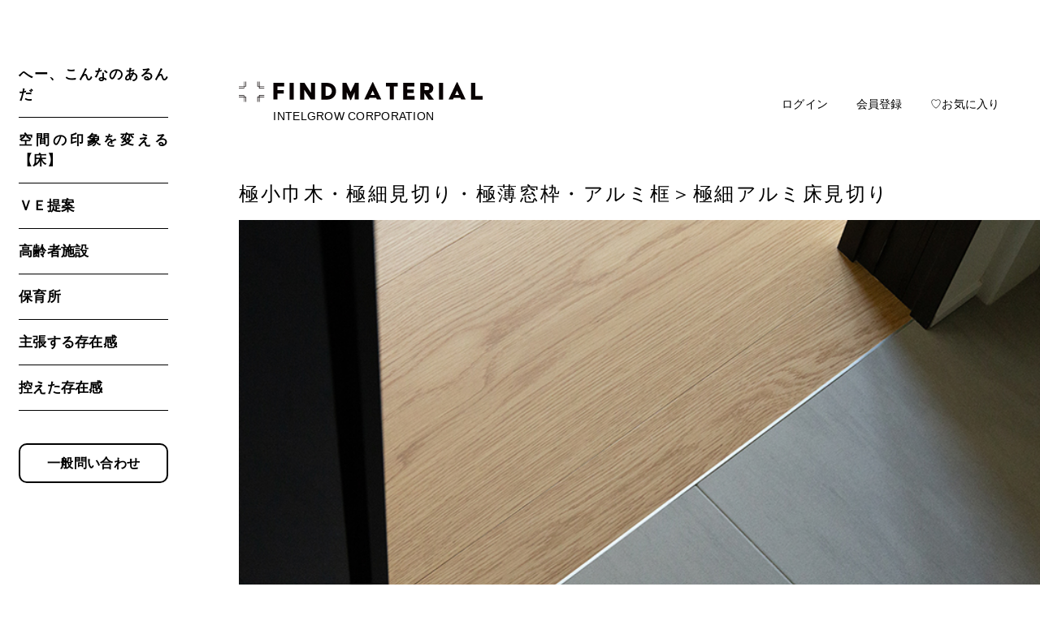

--- FILE ---
content_type: text/html; charset=UTF-8
request_url: https://find-material.intelgrow.co.jp/item_cat/mikiri/
body_size: 37921
content:
<!doctype html>
<html dir="ltr" lang="ja" prefix="og: https://ogp.me/ns#"  dir="ltr" locale="ja_ALL">
<head>
    <meta charset="UTF-8"/>
    <meta content="initial-scale=1, minimum-scale=1, width=device-width" name="viewport">
    <title>極細アルミ床見切り - FIND MATERIAL｜ファインドマテリアル</title>
	<style>img:is([sizes="auto" i], [sizes^="auto," i]) { contain-intrinsic-size: 3000px 1500px }</style>
	
		<!-- All in One SEO 4.8.4.1 - aioseo.com -->
	<meta name="description" content="1mm かぶせのあるT 型形状がタイルやフローリングをつなぎ、端部を綺麗に納めてくれます。" />
	<meta name="robots" content="max-image-preview:large" />
	<link rel="canonical" href="https://find-material.intelgrow.co.jp/item_cat/mikiri/" />
	<meta name="generator" content="All in One SEO (AIOSEO) 4.8.4.1" />
		<script type="application/ld+json" class="aioseo-schema">
			{"@context":"https:\/\/schema.org","@graph":[{"@type":"BreadcrumbList","@id":"https:\/\/find-material.intelgrow.co.jp\/item_cat\/mikiri\/#breadcrumblist","itemListElement":[{"@type":"ListItem","@id":"https:\/\/find-material.intelgrow.co.jp#listItem","position":1,"name":"\u30db\u30fc\u30e0","item":"https:\/\/find-material.intelgrow.co.jp","nextItem":{"@type":"ListItem","@id":"https:\/\/find-material.intelgrow.co.jp\/item_cat\/naisousiagezai\/#listItem","name":"\u5185\u88c5\u4ed5\u4e0a\u6750"}},{"@type":"ListItem","@id":"https:\/\/find-material.intelgrow.co.jp\/item_cat\/naisousiagezai\/#listItem","position":2,"name":"\u5185\u88c5\u4ed5\u4e0a\u6750","item":"https:\/\/find-material.intelgrow.co.jp\/item_cat\/naisousiagezai\/","nextItem":{"@type":"ListItem","@id":"https:\/\/find-material.intelgrow.co.jp\/item_cat\/%e6%a5%b5%e5%b0%8f%e5%b7%be%e6%9c%a8%e3%83%bb%e6%a5%b5%e7%b4%b0%e8%a6%8b%e5%88%87%e3%82%8a%e3%83%bb%e6%a5%b5%e8%96%84%e7%aa%93%e6%9e%a0%e3%83%bb%e3%82%a2%e3%83%ab%e3%83%9f%e6%a1%86\/#listItem","name":"\u6975\u5c0f\u5dfe\u6728\u30fb\u6975\u7d30\u898b\u5207\u308a\u30fb\u6975\u8584\u7a93\u67a0\u30fb\u30a2\u30eb\u30df\u6846"},"previousItem":{"@type":"ListItem","@id":"https:\/\/find-material.intelgrow.co.jp#listItem","name":"\u30db\u30fc\u30e0"}},{"@type":"ListItem","@id":"https:\/\/find-material.intelgrow.co.jp\/item_cat\/%e6%a5%b5%e5%b0%8f%e5%b7%be%e6%9c%a8%e3%83%bb%e6%a5%b5%e7%b4%b0%e8%a6%8b%e5%88%87%e3%82%8a%e3%83%bb%e6%a5%b5%e8%96%84%e7%aa%93%e6%9e%a0%e3%83%bb%e3%82%a2%e3%83%ab%e3%83%9f%e6%a1%86\/#listItem","position":3,"name":"\u6975\u5c0f\u5dfe\u6728\u30fb\u6975\u7d30\u898b\u5207\u308a\u30fb\u6975\u8584\u7a93\u67a0\u30fb\u30a2\u30eb\u30df\u6846","item":"https:\/\/find-material.intelgrow.co.jp\/item_cat\/%e6%a5%b5%e5%b0%8f%e5%b7%be%e6%9c%a8%e3%83%bb%e6%a5%b5%e7%b4%b0%e8%a6%8b%e5%88%87%e3%82%8a%e3%83%bb%e6%a5%b5%e8%96%84%e7%aa%93%e6%9e%a0%e3%83%bb%e3%82%a2%e3%83%ab%e3%83%9f%e6%a1%86\/","nextItem":{"@type":"ListItem","@id":"https:\/\/find-material.intelgrow.co.jp\/item_cat\/mikiri\/#listItem","name":"\u6975\u7d30\u30a2\u30eb\u30df\u5e8a\u898b\u5207\u308a"},"previousItem":{"@type":"ListItem","@id":"https:\/\/find-material.intelgrow.co.jp\/item_cat\/naisousiagezai\/#listItem","name":"\u5185\u88c5\u4ed5\u4e0a\u6750"}},{"@type":"ListItem","@id":"https:\/\/find-material.intelgrow.co.jp\/item_cat\/mikiri\/#listItem","position":4,"name":"\u6975\u7d30\u30a2\u30eb\u30df\u5e8a\u898b\u5207\u308a","previousItem":{"@type":"ListItem","@id":"https:\/\/find-material.intelgrow.co.jp\/item_cat\/%e6%a5%b5%e5%b0%8f%e5%b7%be%e6%9c%a8%e3%83%bb%e6%a5%b5%e7%b4%b0%e8%a6%8b%e5%88%87%e3%82%8a%e3%83%bb%e6%a5%b5%e8%96%84%e7%aa%93%e6%9e%a0%e3%83%bb%e3%82%a2%e3%83%ab%e3%83%9f%e6%a1%86\/#listItem","name":"\u6975\u5c0f\u5dfe\u6728\u30fb\u6975\u7d30\u898b\u5207\u308a\u30fb\u6975\u8584\u7a93\u67a0\u30fb\u30a2\u30eb\u30df\u6846"}}]},{"@type":"CollectionPage","@id":"https:\/\/find-material.intelgrow.co.jp\/item_cat\/mikiri\/#collectionpage","url":"https:\/\/find-material.intelgrow.co.jp\/item_cat\/mikiri\/","name":"\u6975\u7d30\u30a2\u30eb\u30df\u5e8a\u898b\u5207\u308a - FIND MATERIAL\uff5c\u30d5\u30a1\u30a4\u30f3\u30c9\u30de\u30c6\u30ea\u30a2\u30eb","description":"1mm \u304b\u3076\u305b\u306e\u3042\u308bT \u578b\u5f62\u72b6\u304c\u30bf\u30a4\u30eb\u3084\u30d5\u30ed\u30fc\u30ea\u30f3\u30b0\u3092\u3064\u306a\u304e\u3001\u7aef\u90e8\u3092\u7dba\u9e97\u306b\u7d0d\u3081\u3066\u304f\u308c\u307e\u3059\u3002","inLanguage":"ja","isPartOf":{"@id":"https:\/\/find-material.intelgrow.co.jp\/#website"},"breadcrumb":{"@id":"https:\/\/find-material.intelgrow.co.jp\/item_cat\/mikiri\/#breadcrumblist"}},{"@type":"Organization","@id":"https:\/\/find-material.intelgrow.co.jp\/#organization","name":"\u30a4\u30f3\u30c6\u30eb\u30b0\u30ed\u30fc","description":"\u4f4f\u5b85\u8a2d\u5099\u6a5f\u5668\u30fb\u914d\u7ba1\u8cc7\u6750\u30fb\u5404\u7a2e\u30bf\u30a4\u30eb\u30fb\u77f3\u6750\u306e\u8ca9\u58f2\u3084\u3001\u30bf\u30a4\u30eb\u5de5\u4e8b\u3001\u4f4f\u8a2d\u5de5\u4e8b\uff08\u30b7\u30b9\u30c6\u30e0\u30d0\u30b9\u30fb\u30b7\u30b9\u30c6\u30e0\u30ad\u30c3\u30c1\u30f3\u7b49\uff09\u306e\u8abf\u9054\u3068\u65bd\u5de5\u7ba1\u7406\u3092\u884c\u3044\u307e\u3059\u3002","url":"https:\/\/find-material.intelgrow.co.jp\/","logo":{"@type":"ImageObject","url":"https:\/\/sample.design-grand.jp\/intelgrow\/img\/logo.svg","@id":"https:\/\/find-material.intelgrow.co.jp\/item_cat\/mikiri\/#organizationLogo"},"image":{"@id":"https:\/\/find-material.intelgrow.co.jp\/item_cat\/mikiri\/#organizationLogo"}},{"@type":"WebSite","@id":"https:\/\/find-material.intelgrow.co.jp\/#website","url":"https:\/\/find-material.intelgrow.co.jp\/","name":"FIND MATERIAL\uff5c\u30d5\u30a1\u30a4\u30f3\u30c9\u30de\u30c6\u30ea\u30a2\u30eb","description":"\u4f4f\u5b85\u8a2d\u5099\u6a5f\u5668\u30fb\u914d\u7ba1\u8cc7\u6750\u30fb\u5404\u7a2e\u30bf\u30a4\u30eb\u30fb\u77f3\u6750\u306e\u8ca9\u58f2\u3084\u3001\u30bf\u30a4\u30eb\u5de5\u4e8b\u3001\u4f4f\u8a2d\u5de5\u4e8b\uff08\u30b7\u30b9\u30c6\u30e0\u30d0\u30b9\u30fb\u30b7\u30b9\u30c6\u30e0\u30ad\u30c3\u30c1\u30f3\u7b49\uff09\u306e\u8abf\u9054\u3068\u65bd\u5de5\u7ba1\u7406\u3092\u884c\u3044\u307e\u3059\u3002","inLanguage":"ja","publisher":{"@id":"https:\/\/find-material.intelgrow.co.jp\/#organization"}}]}
		</script>
		<!-- All in One SEO -->

<link rel="alternate" type="application/rss+xml" title="FIND MATERIAL｜ファインドマテリアル &raquo; 極細アルミ床見切り 商品カテゴリ のフィード" href="https://find-material.intelgrow.co.jp/item_cat/mikiri/feed/" />
<script>
window._wpemojiSettings = {"baseUrl":"https:\/\/s.w.org\/images\/core\/emoji\/16.0.1\/72x72\/","ext":".png","svgUrl":"https:\/\/s.w.org\/images\/core\/emoji\/16.0.1\/svg\/","svgExt":".svg","source":{"concatemoji":"https:\/\/find-material.intelgrow.co.jp\/wp-includes\/js\/wp-emoji-release.min.js?ver=6.8.2"}};
/*! This file is auto-generated */
!function(s,n){var o,i,e;function c(e){try{var t={supportTests:e,timestamp:(new Date).valueOf()};sessionStorage.setItem(o,JSON.stringify(t))}catch(e){}}function p(e,t,n){e.clearRect(0,0,e.canvas.width,e.canvas.height),e.fillText(t,0,0);var t=new Uint32Array(e.getImageData(0,0,e.canvas.width,e.canvas.height).data),a=(e.clearRect(0,0,e.canvas.width,e.canvas.height),e.fillText(n,0,0),new Uint32Array(e.getImageData(0,0,e.canvas.width,e.canvas.height).data));return t.every(function(e,t){return e===a[t]})}function u(e,t){e.clearRect(0,0,e.canvas.width,e.canvas.height),e.fillText(t,0,0);for(var n=e.getImageData(16,16,1,1),a=0;a<n.data.length;a++)if(0!==n.data[a])return!1;return!0}function f(e,t,n,a){switch(t){case"flag":return n(e,"\ud83c\udff3\ufe0f\u200d\u26a7\ufe0f","\ud83c\udff3\ufe0f\u200b\u26a7\ufe0f")?!1:!n(e,"\ud83c\udde8\ud83c\uddf6","\ud83c\udde8\u200b\ud83c\uddf6")&&!n(e,"\ud83c\udff4\udb40\udc67\udb40\udc62\udb40\udc65\udb40\udc6e\udb40\udc67\udb40\udc7f","\ud83c\udff4\u200b\udb40\udc67\u200b\udb40\udc62\u200b\udb40\udc65\u200b\udb40\udc6e\u200b\udb40\udc67\u200b\udb40\udc7f");case"emoji":return!a(e,"\ud83e\udedf")}return!1}function g(e,t,n,a){var r="undefined"!=typeof WorkerGlobalScope&&self instanceof WorkerGlobalScope?new OffscreenCanvas(300,150):s.createElement("canvas"),o=r.getContext("2d",{willReadFrequently:!0}),i=(o.textBaseline="top",o.font="600 32px Arial",{});return e.forEach(function(e){i[e]=t(o,e,n,a)}),i}function t(e){var t=s.createElement("script");t.src=e,t.defer=!0,s.head.appendChild(t)}"undefined"!=typeof Promise&&(o="wpEmojiSettingsSupports",i=["flag","emoji"],n.supports={everything:!0,everythingExceptFlag:!0},e=new Promise(function(e){s.addEventListener("DOMContentLoaded",e,{once:!0})}),new Promise(function(t){var n=function(){try{var e=JSON.parse(sessionStorage.getItem(o));if("object"==typeof e&&"number"==typeof e.timestamp&&(new Date).valueOf()<e.timestamp+604800&&"object"==typeof e.supportTests)return e.supportTests}catch(e){}return null}();if(!n){if("undefined"!=typeof Worker&&"undefined"!=typeof OffscreenCanvas&&"undefined"!=typeof URL&&URL.createObjectURL&&"undefined"!=typeof Blob)try{var e="postMessage("+g.toString()+"("+[JSON.stringify(i),f.toString(),p.toString(),u.toString()].join(",")+"));",a=new Blob([e],{type:"text/javascript"}),r=new Worker(URL.createObjectURL(a),{name:"wpTestEmojiSupports"});return void(r.onmessage=function(e){c(n=e.data),r.terminate(),t(n)})}catch(e){}c(n=g(i,f,p,u))}t(n)}).then(function(e){for(var t in e)n.supports[t]=e[t],n.supports.everything=n.supports.everything&&n.supports[t],"flag"!==t&&(n.supports.everythingExceptFlag=n.supports.everythingExceptFlag&&n.supports[t]);n.supports.everythingExceptFlag=n.supports.everythingExceptFlag&&!n.supports.flag,n.DOMReady=!1,n.readyCallback=function(){n.DOMReady=!0}}).then(function(){return e}).then(function(){var e;n.supports.everything||(n.readyCallback(),(e=n.source||{}).concatemoji?t(e.concatemoji):e.wpemoji&&e.twemoji&&(t(e.twemoji),t(e.wpemoji)))}))}((window,document),window._wpemojiSettings);
</script>
<style id='wp-emoji-styles-inline-css'>

	img.wp-smiley, img.emoji {
		display: inline !important;
		border: none !important;
		box-shadow: none !important;
		height: 1em !important;
		width: 1em !important;
		margin: 0 0.07em !important;
		vertical-align: -0.1em !important;
		background: none !important;
		padding: 0 !important;
	}
</style>
<link rel='stylesheet' id='wp-block-library-css' href='https://find-material.intelgrow.co.jp/wp-includes/css/dist/block-library/style.min.css?ver=6.8.2' media='all' />
<style id='wp-block-library-theme-inline-css'>
.wp-block-audio :where(figcaption){color:#555;font-size:13px;text-align:center}.is-dark-theme .wp-block-audio :where(figcaption){color:#ffffffa6}.wp-block-audio{margin:0 0 1em}.wp-block-code{border:1px solid #ccc;border-radius:4px;font-family:Menlo,Consolas,monaco,monospace;padding:.8em 1em}.wp-block-embed :where(figcaption){color:#555;font-size:13px;text-align:center}.is-dark-theme .wp-block-embed :where(figcaption){color:#ffffffa6}.wp-block-embed{margin:0 0 1em}.blocks-gallery-caption{color:#555;font-size:13px;text-align:center}.is-dark-theme .blocks-gallery-caption{color:#ffffffa6}:root :where(.wp-block-image figcaption){color:#555;font-size:13px;text-align:center}.is-dark-theme :root :where(.wp-block-image figcaption){color:#ffffffa6}.wp-block-image{margin:0 0 1em}.wp-block-pullquote{border-bottom:4px solid;border-top:4px solid;color:currentColor;margin-bottom:1.75em}.wp-block-pullquote cite,.wp-block-pullquote footer,.wp-block-pullquote__citation{color:currentColor;font-size:.8125em;font-style:normal;text-transform:uppercase}.wp-block-quote{border-left:.25em solid;margin:0 0 1.75em;padding-left:1em}.wp-block-quote cite,.wp-block-quote footer{color:currentColor;font-size:.8125em;font-style:normal;position:relative}.wp-block-quote:where(.has-text-align-right){border-left:none;border-right:.25em solid;padding-left:0;padding-right:1em}.wp-block-quote:where(.has-text-align-center){border:none;padding-left:0}.wp-block-quote.is-large,.wp-block-quote.is-style-large,.wp-block-quote:where(.is-style-plain){border:none}.wp-block-search .wp-block-search__label{font-weight:700}.wp-block-search__button{border:1px solid #ccc;padding:.375em .625em}:where(.wp-block-group.has-background){padding:1.25em 2.375em}.wp-block-separator.has-css-opacity{opacity:.4}.wp-block-separator{border:none;border-bottom:2px solid;margin-left:auto;margin-right:auto}.wp-block-separator.has-alpha-channel-opacity{opacity:1}.wp-block-separator:not(.is-style-wide):not(.is-style-dots){width:100px}.wp-block-separator.has-background:not(.is-style-dots){border-bottom:none;height:1px}.wp-block-separator.has-background:not(.is-style-wide):not(.is-style-dots){height:2px}.wp-block-table{margin:0 0 1em}.wp-block-table td,.wp-block-table th{word-break:normal}.wp-block-table :where(figcaption){color:#555;font-size:13px;text-align:center}.is-dark-theme .wp-block-table :where(figcaption){color:#ffffffa6}.wp-block-video :where(figcaption){color:#555;font-size:13px;text-align:center}.is-dark-theme .wp-block-video :where(figcaption){color:#ffffffa6}.wp-block-video{margin:0 0 1em}:root :where(.wp-block-template-part.has-background){margin-bottom:0;margin-top:0;padding:1.25em 2.375em}
</style>
<style id='classic-theme-styles-inline-css'>
/*! This file is auto-generated */
.wp-block-button__link{color:#fff;background-color:#32373c;border-radius:9999px;box-shadow:none;text-decoration:none;padding:calc(.667em + 2px) calc(1.333em + 2px);font-size:1.125em}.wp-block-file__button{background:#32373c;color:#fff;text-decoration:none}
</style>
<style id='global-styles-inline-css'>
:root{--wp--preset--aspect-ratio--square: 1;--wp--preset--aspect-ratio--4-3: 4/3;--wp--preset--aspect-ratio--3-4: 3/4;--wp--preset--aspect-ratio--3-2: 3/2;--wp--preset--aspect-ratio--2-3: 2/3;--wp--preset--aspect-ratio--16-9: 16/9;--wp--preset--aspect-ratio--9-16: 9/16;--wp--preset--color--black: #000000;--wp--preset--color--cyan-bluish-gray: #abb8c3;--wp--preset--color--white: #ffffff;--wp--preset--color--pale-pink: #f78da7;--wp--preset--color--vivid-red: #cf2e2e;--wp--preset--color--luminous-vivid-orange: #ff6900;--wp--preset--color--luminous-vivid-amber: #fcb900;--wp--preset--color--light-green-cyan: #7bdcb5;--wp--preset--color--vivid-green-cyan: #00d084;--wp--preset--color--pale-cyan-blue: #8ed1fc;--wp--preset--color--vivid-cyan-blue: #0693e3;--wp--preset--color--vivid-purple: #9b51e0;--wp--preset--gradient--vivid-cyan-blue-to-vivid-purple: linear-gradient(135deg,rgba(6,147,227,1) 0%,rgb(155,81,224) 100%);--wp--preset--gradient--light-green-cyan-to-vivid-green-cyan: linear-gradient(135deg,rgb(122,220,180) 0%,rgb(0,208,130) 100%);--wp--preset--gradient--luminous-vivid-amber-to-luminous-vivid-orange: linear-gradient(135deg,rgba(252,185,0,1) 0%,rgba(255,105,0,1) 100%);--wp--preset--gradient--luminous-vivid-orange-to-vivid-red: linear-gradient(135deg,rgba(255,105,0,1) 0%,rgb(207,46,46) 100%);--wp--preset--gradient--very-light-gray-to-cyan-bluish-gray: linear-gradient(135deg,rgb(238,238,238) 0%,rgb(169,184,195) 100%);--wp--preset--gradient--cool-to-warm-spectrum: linear-gradient(135deg,rgb(74,234,220) 0%,rgb(151,120,209) 20%,rgb(207,42,186) 40%,rgb(238,44,130) 60%,rgb(251,105,98) 80%,rgb(254,248,76) 100%);--wp--preset--gradient--blush-light-purple: linear-gradient(135deg,rgb(255,206,236) 0%,rgb(152,150,240) 100%);--wp--preset--gradient--blush-bordeaux: linear-gradient(135deg,rgb(254,205,165) 0%,rgb(254,45,45) 50%,rgb(107,0,62) 100%);--wp--preset--gradient--luminous-dusk: linear-gradient(135deg,rgb(255,203,112) 0%,rgb(199,81,192) 50%,rgb(65,88,208) 100%);--wp--preset--gradient--pale-ocean: linear-gradient(135deg,rgb(255,245,203) 0%,rgb(182,227,212) 50%,rgb(51,167,181) 100%);--wp--preset--gradient--electric-grass: linear-gradient(135deg,rgb(202,248,128) 0%,rgb(113,206,126) 100%);--wp--preset--gradient--midnight: linear-gradient(135deg,rgb(2,3,129) 0%,rgb(40,116,252) 100%);--wp--preset--font-size--small: 13px;--wp--preset--font-size--medium: 20px;--wp--preset--font-size--large: 36px;--wp--preset--font-size--x-large: 42px;--wp--preset--spacing--20: 0.44rem;--wp--preset--spacing--30: 0.67rem;--wp--preset--spacing--40: 1rem;--wp--preset--spacing--50: 1.5rem;--wp--preset--spacing--60: 2.25rem;--wp--preset--spacing--70: 3.38rem;--wp--preset--spacing--80: 5.06rem;--wp--preset--shadow--natural: 6px 6px 9px rgba(0, 0, 0, 0.2);--wp--preset--shadow--deep: 12px 12px 50px rgba(0, 0, 0, 0.4);--wp--preset--shadow--sharp: 6px 6px 0px rgba(0, 0, 0, 0.2);--wp--preset--shadow--outlined: 6px 6px 0px -3px rgba(255, 255, 255, 1), 6px 6px rgba(0, 0, 0, 1);--wp--preset--shadow--crisp: 6px 6px 0px rgba(0, 0, 0, 1);}:where(.is-layout-flex){gap: 0.5em;}:where(.is-layout-grid){gap: 0.5em;}body .is-layout-flex{display: flex;}.is-layout-flex{flex-wrap: wrap;align-items: center;}.is-layout-flex > :is(*, div){margin: 0;}body .is-layout-grid{display: grid;}.is-layout-grid > :is(*, div){margin: 0;}:where(.wp-block-columns.is-layout-flex){gap: 2em;}:where(.wp-block-columns.is-layout-grid){gap: 2em;}:where(.wp-block-post-template.is-layout-flex){gap: 1.25em;}:where(.wp-block-post-template.is-layout-grid){gap: 1.25em;}.has-black-color{color: var(--wp--preset--color--black) !important;}.has-cyan-bluish-gray-color{color: var(--wp--preset--color--cyan-bluish-gray) !important;}.has-white-color{color: var(--wp--preset--color--white) !important;}.has-pale-pink-color{color: var(--wp--preset--color--pale-pink) !important;}.has-vivid-red-color{color: var(--wp--preset--color--vivid-red) !important;}.has-luminous-vivid-orange-color{color: var(--wp--preset--color--luminous-vivid-orange) !important;}.has-luminous-vivid-amber-color{color: var(--wp--preset--color--luminous-vivid-amber) !important;}.has-light-green-cyan-color{color: var(--wp--preset--color--light-green-cyan) !important;}.has-vivid-green-cyan-color{color: var(--wp--preset--color--vivid-green-cyan) !important;}.has-pale-cyan-blue-color{color: var(--wp--preset--color--pale-cyan-blue) !important;}.has-vivid-cyan-blue-color{color: var(--wp--preset--color--vivid-cyan-blue) !important;}.has-vivid-purple-color{color: var(--wp--preset--color--vivid-purple) !important;}.has-black-background-color{background-color: var(--wp--preset--color--black) !important;}.has-cyan-bluish-gray-background-color{background-color: var(--wp--preset--color--cyan-bluish-gray) !important;}.has-white-background-color{background-color: var(--wp--preset--color--white) !important;}.has-pale-pink-background-color{background-color: var(--wp--preset--color--pale-pink) !important;}.has-vivid-red-background-color{background-color: var(--wp--preset--color--vivid-red) !important;}.has-luminous-vivid-orange-background-color{background-color: var(--wp--preset--color--luminous-vivid-orange) !important;}.has-luminous-vivid-amber-background-color{background-color: var(--wp--preset--color--luminous-vivid-amber) !important;}.has-light-green-cyan-background-color{background-color: var(--wp--preset--color--light-green-cyan) !important;}.has-vivid-green-cyan-background-color{background-color: var(--wp--preset--color--vivid-green-cyan) !important;}.has-pale-cyan-blue-background-color{background-color: var(--wp--preset--color--pale-cyan-blue) !important;}.has-vivid-cyan-blue-background-color{background-color: var(--wp--preset--color--vivid-cyan-blue) !important;}.has-vivid-purple-background-color{background-color: var(--wp--preset--color--vivid-purple) !important;}.has-black-border-color{border-color: var(--wp--preset--color--black) !important;}.has-cyan-bluish-gray-border-color{border-color: var(--wp--preset--color--cyan-bluish-gray) !important;}.has-white-border-color{border-color: var(--wp--preset--color--white) !important;}.has-pale-pink-border-color{border-color: var(--wp--preset--color--pale-pink) !important;}.has-vivid-red-border-color{border-color: var(--wp--preset--color--vivid-red) !important;}.has-luminous-vivid-orange-border-color{border-color: var(--wp--preset--color--luminous-vivid-orange) !important;}.has-luminous-vivid-amber-border-color{border-color: var(--wp--preset--color--luminous-vivid-amber) !important;}.has-light-green-cyan-border-color{border-color: var(--wp--preset--color--light-green-cyan) !important;}.has-vivid-green-cyan-border-color{border-color: var(--wp--preset--color--vivid-green-cyan) !important;}.has-pale-cyan-blue-border-color{border-color: var(--wp--preset--color--pale-cyan-blue) !important;}.has-vivid-cyan-blue-border-color{border-color: var(--wp--preset--color--vivid-cyan-blue) !important;}.has-vivid-purple-border-color{border-color: var(--wp--preset--color--vivid-purple) !important;}.has-vivid-cyan-blue-to-vivid-purple-gradient-background{background: var(--wp--preset--gradient--vivid-cyan-blue-to-vivid-purple) !important;}.has-light-green-cyan-to-vivid-green-cyan-gradient-background{background: var(--wp--preset--gradient--light-green-cyan-to-vivid-green-cyan) !important;}.has-luminous-vivid-amber-to-luminous-vivid-orange-gradient-background{background: var(--wp--preset--gradient--luminous-vivid-amber-to-luminous-vivid-orange) !important;}.has-luminous-vivid-orange-to-vivid-red-gradient-background{background: var(--wp--preset--gradient--luminous-vivid-orange-to-vivid-red) !important;}.has-very-light-gray-to-cyan-bluish-gray-gradient-background{background: var(--wp--preset--gradient--very-light-gray-to-cyan-bluish-gray) !important;}.has-cool-to-warm-spectrum-gradient-background{background: var(--wp--preset--gradient--cool-to-warm-spectrum) !important;}.has-blush-light-purple-gradient-background{background: var(--wp--preset--gradient--blush-light-purple) !important;}.has-blush-bordeaux-gradient-background{background: var(--wp--preset--gradient--blush-bordeaux) !important;}.has-luminous-dusk-gradient-background{background: var(--wp--preset--gradient--luminous-dusk) !important;}.has-pale-ocean-gradient-background{background: var(--wp--preset--gradient--pale-ocean) !important;}.has-electric-grass-gradient-background{background: var(--wp--preset--gradient--electric-grass) !important;}.has-midnight-gradient-background{background: var(--wp--preset--gradient--midnight) !important;}.has-small-font-size{font-size: var(--wp--preset--font-size--small) !important;}.has-medium-font-size{font-size: var(--wp--preset--font-size--medium) !important;}.has-large-font-size{font-size: var(--wp--preset--font-size--large) !important;}.has-x-large-font-size{font-size: var(--wp--preset--font-size--x-large) !important;}
:where(.wp-block-post-template.is-layout-flex){gap: 1.25em;}:where(.wp-block-post-template.is-layout-grid){gap: 1.25em;}
:where(.wp-block-columns.is-layout-flex){gap: 2em;}:where(.wp-block-columns.is-layout-grid){gap: 2em;}
:root :where(.wp-block-pullquote){font-size: 1.5em;line-height: 1.6;}
</style>
<link rel="https://api.w.org/" href="https://find-material.intelgrow.co.jp/wp-json/" /><link rel="alternate" title="JSON" type="application/json" href="https://find-material.intelgrow.co.jp/wp-json/wp/v2/item_cat/324" /><link rel="EditURI" type="application/rsd+xml" title="RSD" href="https://find-material.intelgrow.co.jp/xmlrpc.php?rsd" />
<meta name="generator" content="WordPress 6.8.2" />
    <style type="text/css">
      #wpadminbar {
        top: auto !important;
        bottom: 0 !important;
      }

      @media screen and (max-width: 600px) {
        #wpadminbar {
          display: none;
        }
      }
    </style>
        <link rel="icon" href="https://find-material.intelgrow.co.jp/wp-content/themes/intelgrow/assets/img/favicons/favicon.ico"/>
    <link rel="apple-touch-icon" sizes="180x180" href="https://find-material.intelgrow.co.jp/wp-content/themes/intelgrow/assets/img/favicons/apple-touch-icon.png">

    <link rel="stylesheet" href="https://find-material.intelgrow.co.jp/wp-content/themes/intelgrow/assets/css/reset.css">
    <link rel="stylesheet" href="https://find-material.intelgrow.co.jp/wp-content/themes/intelgrow/assets/css/common.css">
    <link rel="stylesheet" href="https://find-material.intelgrow.co.jp/wp-content/themes/intelgrow/assets/css/drawer.css">
    <link rel="stylesheet" href="https://find-material.intelgrow.co.jp/wp-content/themes/intelgrow/assets/css/contents.css">
    <link href="https://find-material.intelgrow.co.jp/wp-content/themes/intelgrow/assets/js/slick/slick-theme.css" rel="stylesheet" type="text/css">
    <link href="https://find-material.intelgrow.co.jp/wp-content/themes/intelgrow/assets/js/slick/slick.css" rel="stylesheet" type="text/css">
    <link rel="stylesheet" href="https://maxcdn.bootstrapcdn.com/font-awesome/4.7.0/css/font-awesome.min.css"/>
    <script src="https://ajax.googleapis.com/ajax/libs/jquery/1.11.3/jquery.min.js"></script>
    <script src="https://cdnjs.cloudflare.com/ajax/libs/iScroll/5.1.3/iscroll.min.js"></script>
    <script type="text/javascript" src="https://find-material.intelgrow.co.jp/wp-content/themes/intelgrow/assets/js/drawer.min.js"></script>
    <script type="text/javascript" src="https://find-material.intelgrow.co.jp/wp-content/themes/intelgrow/assets/js/drawer-main.js"></script>
    <script type="text/javascript" src="https://find-material.intelgrow.co.jp/wp-content/themes/intelgrow/assets/js/pageTop.js"></script>
    <script type="text/javascript" src="https://find-material.intelgrow.co.jp/wp-content/themes/intelgrow/assets/js/flexibility.js"></script>
    <script type="text/javascript" src="https://find-material.intelgrow.co.jp/wp-content/themes/intelgrow/assets/js/iscroll.js"></script>
    <script type="text/javascript" src="https://find-material.intelgrow.co.jp/wp-content/themes/intelgrow/assets/js/slick/slick.js"></script>
    <script>
      //ヘッダーの高さ分だけコンテンツを下げる
      $(function () {
        var height = $('#spheader').height();
        $('#content').css('margin-top', height + 20);//20pxだけ余裕をもたせる
      });
      $(document).on('click', '.drawer-toggle', function () {
        $('html, body').toggleClass('fixed');
      });
    </script>
	<!-- Google tag (gtag.js) -->
<script async src="https://www.googletagmanager.com/gtag/js?id=G-YQVG18YY80"></script>
<script>
  window.dataLayer = window.dataLayer || [];
  function gtag(){dataLayer.push(arguments);}
  gtag('js', new Date());

  gtag('config', 'G-YQVG18YY80');
</script>
</head>

<body class="archive tax-item_cat term-mikiri term-324 wp-embed-responsive wp-theme-intelgrow drawer drawer--right">
<div id="sidemenu" class="pc">
    
<nav>
    <dl id="g-navi" class="drawer-menu">
                    <dt><a href="https://find-material.intelgrow.co.jp/other_item_cat/hey/">へー、こんなのあるんだ</a></dt>
                    <dt><a href="https://find-material.intelgrow.co.jp/other_item_cat/floor/">空間の印象を変える【床】</a></dt>
                    <dt><a href="https://find-material.intelgrow.co.jp/other_item_cat/ve/">ＶＥ提案</a></dt>
                    <dt><a href="https://find-material.intelgrow.co.jp/other_item_cat/%e9%ab%98%e9%bd%a2%e8%80%85%e6%96%bd%e8%a8%ad/">高齢者施設</a></dt>
                    <dt><a href="https://find-material.intelgrow.co.jp/other_item_cat/%e4%bf%9d%e8%82%b2%e6%89%80/">保育所</a></dt>
                    <dt><a href="https://find-material.intelgrow.co.jp/other_item_cat/shuchou/">主張する存在感</a></dt>
                    <dt><a href="https://find-material.intelgrow.co.jp/other_item_cat/hikaeme/">控えた存在感</a></dt>
            </dl>
    <a href="https://find-material.intelgrow.co.jp/contact" class="contactbtn">一般問い合わせ</a>
</nav>
</div>
<div id="spheader" class="sp-Flex sp">
    <div class="sp-logo">
        <a href="https://find-material.intelgrow.co.jp">
            <img src="https://find-material.intelgrow.co.jp/wp-content/themes/intelgrow/assets/img/logo.svg" alt="FINDMATELIAL">
            <h1>INTELGROW CORPORATION</h1>
        </a>
    </div>
    <div id="g-navi-wrapper">
        <button type="button" class="drawer-toggle drawer-hamburger">
            <span class="sr-only">toggle navigation</span>
            <span class="drawer-hamburger-icon"></span>
        </button>
        <div class="drawer-nav">
            
<nav>
    <dl id="g-navi" class="drawer-menu">
                    <dt><a href="https://find-material.intelgrow.co.jp/other_item_cat/hey/">へー、こんなのあるんだ</a></dt>
                    <dt><a href="https://find-material.intelgrow.co.jp/other_item_cat/floor/">空間の印象を変える【床】</a></dt>
                    <dt><a href="https://find-material.intelgrow.co.jp/other_item_cat/ve/">ＶＥ提案</a></dt>
                    <dt><a href="https://find-material.intelgrow.co.jp/other_item_cat/%e9%ab%98%e9%bd%a2%e8%80%85%e6%96%bd%e8%a8%ad/">高齢者施設</a></dt>
                    <dt><a href="https://find-material.intelgrow.co.jp/other_item_cat/%e4%bf%9d%e8%82%b2%e6%89%80/">保育所</a></dt>
                    <dt><a href="https://find-material.intelgrow.co.jp/other_item_cat/shuchou/">主張する存在感</a></dt>
                    <dt><a href="https://find-material.intelgrow.co.jp/other_item_cat/hikaeme/">控えた存在感</a></dt>
            </dl>
    <a href="https://find-material.intelgrow.co.jp/contact" class="contactbtn">一般問い合わせ</a>
</nav>
        </div>
    </div>
</div>
<section>
    <div id="content">
        <div id="pcheader" class="Flex pc">
    <div class="logo">
        <a href="https://find-material.intelgrow.co.jp">
            <img src="https://find-material.intelgrow.co.jp/wp-content/themes/intelgrow/assets/img/logo.svg" alt="FINDMATELIAL">
            <h1>INTELGROW CORPORATION</h1>
        </a>
    </div>
    <div class="Flex header-menu">
        <div class="headermenu-list">
                                        <a href="https://find-material.intelgrow.co.jp/member_login">ログイン</a>
                <a href="https://find-material.intelgrow.co.jp/member">会員登録</a>
                        <a href="https://find-material.intelgrow.co.jp/favorite">♡お気に入り</a>
        </div>
    </div>
</div>

                    <!--小カテゴリページここから-->
            <section>
                <div class="category-main">
                                        <h2 class="ttl"><a href="https://find-material.intelgrow.co.jp/item_cat/%e6%a5%b5%e5%b0%8f%e5%b7%be%e6%9c%a8%e3%83%bb%e6%a5%b5%e7%b4%b0%e8%a6%8b%e5%88%87%e3%82%8a%e3%83%bb%e6%a5%b5%e8%96%84%e7%aa%93%e6%9e%a0%e3%83%bb%e3%82%a2%e3%83%ab%e3%83%9f%e6%a1%86/">極小巾木・極細見切り・極薄窓枠・アルミ框</a>＞極細アルミ床見切り</h2>
                                            <div class="category-img">
                            <img src="https://find-material.intelgrow.co.jp/wp-content/uploads/139527677f52e917cccc613f29c0c169.jpg" alt="極細アルミ床見切り">
                        </div>
                                        <div class="category-item">
                        <p>1mm かぶせのあるT 型形状がタイルやフローリングをつなぎ、端部を綺麗に納めてくれます。</p>
                    </div>
                </div>
            </section>

            <section class="sub-category">
                <div id="top-newarrival">
                    <!--アイテム一覧-->
                    <ul class="sp-Flex lineuplist">
                                                    <li>
                                <a href="https://find-material.intelgrow.co.jp/item/%e6%a5%b5%e7%b4%b0%e3%82%a2%e3%83%ab%e3%83%9f%e5%ba%8a%e8%a6%8b%e5%88%87%e3%82%8a/">
                                    <div class="thumnailimagebox">
                                        <img src="https://find-material.intelgrow.co.jp/wp-content/uploads/27d9ce6a0eacff38b22ceba7c44233b8-600x309.jpg"
                                         alt="極細アルミ床見切り">
                                     </div>
                                    <h1>極細アルミ床見切り</h1>
                                </a>
                            </li>
                                                    <li>
                                <a href="https://find-material.intelgrow.co.jp/item/%e5%ba%8a%e8%a6%8b%e5%88%87%e3%82%8a%e3%81%8a%e3%81%95%e3%81%be%e3%82%8a/">
                                    <div class="thumnailimagebox">
                                        <img src="https://find-material.intelgrow.co.jp/wp-content/uploads/134f747c6a8e6f314451e6f3704bdb1d.png"
                                         alt="床見切りおさまり">
                                     </div>
                                    <h1>床見切りおさまり</h1>
                                </a>
                            </li>
                                            </ul>
                </div>
            </section>
            <!--小カテゴリページここまで-->
        
        <section>
    <div id="contact-btn">
        
                <h1>施工はどうするの？に応えます！<br>
                材工でお任せいただける製品だけを集めたWEBサイトです。<br>
                材料提案から工事・アフターメンテナンスまでインテルグローが一貫して行います。</h1>
        <div class="Flex btn-area">
            <a href="https://find-material.intelgrow.co.jp/contact_new_item"><img src="https://find-material.intelgrow.co.jp/wp-content/themes/intelgrow/assets/img/btn-new.svg" alt="製品問い合わせ"></a>
            <a href="https://find-material.intelgrow.co.jp/contact_construct"><img src="https://find-material.intelgrow.co.jp/wp-content/themes/intelgrow/assets/img/btn-contaction.svg" alt="工事お問い合わせ"></a>
        </div>
    </div>
</section>
    </div><!-- #content -->
</section>


<section>
    <div class="sp submenu">
        <a href="https://www.intelgrow.co.jp/outline.html" target="_blank">会社案内</a> ／
        <a href="https://find-material.intelgrow.co.jp/privacy_policy">プライバシーポリシー</a>
    </div>
</section>
<footer>
    <div id="footer" class="Flex">
        <div class="footer-l">
            <div class="Flex footer-logo">
                <img src="https://find-material.intelgrow.co.jp/wp-content/themes/intelgrow/assets/img/footerlogo.svg" alt="findmateliar">
                <h1>INTELGROW CORPORATION</h1>
            </div>
            <ul class="Flex footermenu pc">
                <li>
                    <a href="https://find-material.intelgrow.co.jp/contact">問い合わせ</a>
                </li>
                <li>
                    <a href="https://find-material.intelgrow.co.jp/contact_new_item">新商材問い合わせ</a>
                </li>
                <li>
                    <a href="https://www.intelgrow.co.jp/outline.html" target="_blank">会社案内</a>
                </li>
                <li>
                    <a href="https://find-material.intelgrow.co.jp/privacy_policy">プライバシーポリシー</a>
                </li>
            </ul>
        </div>
        <div class="footer-r">
            <h2>株式会社インテルグロー</h2>
            <address>
                〒444-0873 愛知県岡崎市竜美台2-8-8　SGビル4階<br>
                <span>TEL：0564-52-8337(代)</span>
                <span>FAX：0564-55-2688(代)</span>
            </address>
        </div>
        <div class="copyright">Copyright intelgrow.</div>
    </div>
</footer>

<div id="sp-footbtn" class="sp">
    <ul class="sp-Flex">
        <li>
            <a href="https://find-material.intelgrow.co.jp#top-news">what’s new</a>
        </li>
        <li>
            <a href="https://find-material.intelgrow.co.jp#top-newarrival">line up</a>
        </li>
        <li>
            <a href="https://find-material.intelgrow.co.jp#top-newarrival">material</a>
        </li>
        <li>
            <a href="https://find-material.intelgrow.co.jp/member_login">log in</a>
        </li>
        <li>
            <a href="https://find-material.intelgrow.co.jp/member">会員登録</a>
        </li>
    </ul>
</div>

<!-- <script>
$(function(){
  //.accordion_oneの中のdl.drawer-menu dtがクリックされたら
  $('dl.drawer-menu dt').click(function(){
    //クリックされた.accordion_oneの中のdl.drawer-menu dtに隣接するdl.drawer-menu ddが開いたり閉じたりする。
    $(this).next('dl.drawer-menu dd').slideToggle();
    $(this).toggleClass("open");
    //クリックされた.accordion_oneの中のdl.drawer-menu dt以外の.accordion_oneの中のdl.drawer-menu dtに隣接する.accordion_oneの中のdl.drawer-menu ddを閉じる
    $('dl.drawer-menu dt').not($(this)).next('dl.drawer-menu dd').slideUp();
    $('dl.drawer-menu dt').not($(this)).removeClass("open");
  });
});
</script> -->

<script type="speculationrules">
{"prefetch":[{"source":"document","where":{"and":[{"href_matches":"\/*"},{"not":{"href_matches":["\/wp-*.php","\/wp-admin\/*","\/wp-content\/uploads\/*","\/wp-content\/*","\/wp-content\/plugins\/*","\/wp-content\/themes\/intelgrow\/*","\/*\\?(.+)"]}},{"not":{"selector_matches":"a[rel~=\"nofollow\"]"}},{"not":{"selector_matches":".no-prefetch, .no-prefetch a"}}]},"eagerness":"conservative"}]}
</script>
    <script>
      if (-1 !== navigator.userAgent.indexOf('MSIE') || -1 !== navigator.appVersion.indexOf('Trident/')) {
        document.body.classList.add('is-IE');
      }
    </script>
            <script>
          /(trident|msie)/i.test(navigator.userAgent) && document.getElementById && window.addEventListener && window.addEventListener('hashchange', (function () {
            var t, e = location.hash.substring(1);
            /^[A-z0-9_-]+$/.test(e) && (t = document.getElementById(e)) && (/^(?:a|select|input|button|textarea)$/i.test(t.tagName) || (t.tabIndex = -1), t.focus())
          }), !1);
        </script>
        
</body>
</html>


--- FILE ---
content_type: text/css
request_url: https://find-material.intelgrow.co.jp/wp-content/themes/intelgrow/assets/css/common.css
body_size: 7455
content:
@charset "utf-8";

/* -js-display:flex; flex for IE8,9*/
.clearfix:after {
	content: "";
	display: block;
	clear: both;
	height: 0;
  	visibility: hidden;
  }
.clearfix {
  min-height: 1px;
}
* html .clearfix {
  height: 1px;
  /*¥*//*/
  height: auto;
  overflow: hidden;
  /**/
}
.pc {display: none;}
.sp-Flex {
  display: -ms-flexbox;
  display: -webkit-box;
  display: flex;
  -ms-flex-direction: row;
  -webkit-box-orient: horizontal;
  -webkit-box-direction: normal;
  flex-direction: row;
  -ms-flex-wrap: wrap;
  flex-wrap: wrap;
  -ms-flex-pack: justify;
  -webkit-box-pack: justify;
  -ms-flex-line-pack: center;
  align-content: center;
  -ms-flex-align: stretch;
  -webkit-box-align: stretch;
  align-items: stretch;
}


/*-----------------------
---------- 共通 ----------
-----------------------*/
body {
	font-size: 14px;
	/*font-size: 1.6rem;*/
	letter-spacing: 0.02em;
	line-height: 1.8em;
	height: 100%;
	text-align: justify;
}

img {
	width: 100%;
	height: auto;
}

a {
  color: #000;
}

a:hover,
a img:hover {
	opacity:0.7;
	filter:alpha(opacity=70);
	-ms-filter: "alpha( opacity=70 )";
	/*background:none!important;*/
}

ul {
	/*letter-spacing: -1em;*/
}

li {
	/*letter-spacing: 0.02em;*/
}


/*-----------------------
--------- header --------
-----------------------*/
header {
	padding: 0;
}
#g-navi-wrapper {
	position: relative;
}
.drawer-nav {
	box-sizing: border-box;
	padding: 10% 5%;
}
#g-navi > li {
	line-height: 1em;
	margin-bottom: 10%;
	letter-spacing: -1em;
}
#g-navi li:last-child {
	margin-bottom: 0;
}
#g-navi li a {
	letter-spacing: 0.02em;
}

#spheader {
    position: fixed;
    width: 100%;
    background-color: #fff;
    height: auto;
    justify-content: space-between;
    top: 0;
    left: 0;
    z-index: 200;
}
.sp-logo {
    width: 60%;
    margin: 0 0 0 5%;
    padding: 10px 0 5px 0;
    position: relative;
}
#spheader .sp-logo a h1 {
    font-size: 11px;
    padding: 0 0 0 14%;
}
h2.ttl {
    font-size: 16px;
    font-weight: normal;
    margin: 0 0 20px 0;
    text-align: center;
}
h2.ttl span {
    font-size: 12px;
    margin: 0 0 0 3%;
    display: block;
}
.categoryimg-holizontal img {
    width: 100%;
    height: 50vw;
    position: relative;
    overflow: hidden;
    /*display: flex;
    align-items: center;*/
    object-fit: cover;
}
.categoryimg-vertical img {
    width: 100%;
    /*height: 50vw;*/
    height: 25vw;
    position: relative;
    overflow: hidden;
    object-fit: cover;
}
/*-----------------------
-------- common --------
-----------------------*/
#content {
    width: 90%;
    margin-left: auto;
    margin-right: auto;
}

.submenu {
    margin: 60px auto 20px auto;
    width: 90%;
}
dl.drawer-menu dt {
    font-size: 17px;
    font-weight: bold;
    border-bottom: solid 1px #000;
}
dl.drawer-menu dt a {
    padding: 15px 0;
    display: block;
}
dl.drawer-menu dd {
    display: none;
    padding: 0 0 30px 0;
}
dl.drawer-menu dd a {
    display: block;
    width: 97%;
    margin: 0 0 0 3%;
}
dl.drawer-menu dd a:before {
  content: "＞";
  font-size: 10px;
    margin: 0 5px 0 0;
}
a.contactbtn {
    display: block;
    text-align: center;
    margin: 40px auto 0 auto;
    border: solid 2px #000;
    padding: 10px 0;
    border-radius: 10px;
    font-weight: bold;
    font-size: 16px;
}
/*-----------------------
--------- footer --------
-----------------------*/
footer {
    background-color: #454545;
    color: #fff;
}
footer a {
  color: #fff;
}
footer #footer {
    width: 90%;
    margin: 0 auto;
    padding: 50px 0 80px 0;
}
footer #footer .footer-l .footer-logo {
    width: 70%;
    margin: 0 0 15px 0;
}
footer #footer .footer-l .footer-logo h1 {
    font-size: 12px;
    margin: 0 0 0 14%;
}
footer #footer .footer-r h2 {
    font-weight: bold;
    margin: 0 0 5px 0;
}
footer #footer .footer-r address {
    font-style: normal;
    font-size: 12px;
}
footer #footer .footer-r address span {
    margin: 0 15px 0 0;
    display: inline-block;
}
.copyright {
    font-size: 10px;
    letter-spacing: 0.1em;
    margin: 30px 0 0 0;
}
#sp-footbtn {
    width: 100%;
    position: fixed;
    background-color: #fff;
    bottom: 0;
    left: 0;
}
#sp-footbtn ul li {
    width: 20%;
    text-align: center;
    font-size: 12px;
}
#sp-footbtn ul li a {
    width: 100%;
    display: block;
    padding: 12px 0;
}
/*-----------------------
-------- pagetop --------
-----------------------*/
#page-top {
	text-align: center;
}
#page-top a {
	display: inline-block;
	width: 50%;
	margin: 54px auto 34px;
	position: relative;
	text-align: center;
}
#page-top a::after {
	content: '';
	display: block;
	position: absolute;
	width: 15px;
	height: 15px;
	top: 0;
	right: 0;
	left: 0;
	margin: -20px auto 0;
	border-top: 1px solid #333;
	border-right: 1px solid #333;
	-webkit-transform: rotate(-45deg);
	-ms-transform: rotate(-45deg);
	transform: rotate(-45deg);
 }




/*-----------------------
---------- PC --------
-----------------------*/
@media screen and (min-width: 960px) {
header {
	padding: 0;
	text-align: center;
}
#pcheader {
    margin: 100px 0 70px 0;
    justify-content: space-between;
}
#pcheader .header-menu .headermenu-list a {
    margin-left: 30px;
}
#pcheader .logo a h1 {
    padding: 0 0 0 14%;
    margin: 5px 0 0 0;
}
.sp {display: none;}
.pc {display: block;}
.Flex {
  display: -ms-flexbox;
  display: -webkit-box;
  display: flex;
  -ms-flex-direction: row;
  -webkit-box-orient: horizontal;
  -webkit-box-direction: normal;
  flex-direction: row;
  -ms-flex-wrap: wrap;
  flex-wrap: wrap;
  -ms-flex-pack: justify;
  -webkit-box-pack: justify;
  -ms-flex-line-pack: center;
  align-content: center;
  -ms-flex-align: stretch;
  -webkit-box-align: stretch;
  align-items: stretch;
}
#g-navi-wrapper {
	position: relative;
}
.drawer-nav {
	box-sizing: border-box;
	padding: 0;
}
#g-navi > li {
	display: inline-block;
	line-height: 1em;
	margin:0 5% 0 0;
	letter-spacing: -1em;
}
#g-navi li:last-child {
	margin: 0;
}
#g-navi li a {
	letter-spacing: 0.02em;
}
#sidemenu {
    width: 18%;
    height: 100vh;
    overflow: auto;
    position: fixed;
    top: 0;
    left: 0;
    background-color: #fff;
    z-index: 10;
}
#sidemenu .drawer-menu {
    margin: 5vw 10% 0 10%;
    padding: 0;
    list-style: none;
}
#content {
    width: 77vw;
    position: relative;
    left: 23vw;
    margin: 0!important;
    padding: 0;
}
h2.ttl {
    text-align: left;
    font-size: 24px;
    letter-spacing: 0.1em;
}
h2.ttl span {
    font-size: 16px;
    margin: 0 0 0 2%;
    display: inline-block;
}
a.contactbtn {
    width: 80%;
    box-sizing: border-box;
    margin: 40px auto 0 auto;
    transition: all 0.5s 0s ease;/*transitionの記述を追加*/
}

a.contactbtn:hover {
  background-color: #000;
  color: #fff;
    transition: all 0.5s 0s ease;/*transitionの記述を追加*/
    opacity: 1;
}

footer {
    margin: 99px 0 0 0;
}
footer #footer {
    width: 74vw;
    position: relative;
    left: 23vw;
    margin: 0;
    justify-content: flex-end;
}
footer #footer .footer-l {
    margin: 0 5% 0 0;
}
footer #footer .footer-l .footer-logo {
    width: 100%;
    margin: 0 0 30px 0;
}
footer #footer .footer-l .footer-logo img {
    width: 60%;
}
footer #footer .footer-l .footer-logo h1 {
    display: inline;
    margin: 0 0 0 2%;
    font-size: 10px;
    letter-spacing: 0.1em;
}
footer #footer .footer-l ul.footermenu li {
    margin: 0 25px 0 0;
}
.copyright {
    width: 100%;
    text-align: right;
}
dl.drawer-menu dt {
    cursor: pointer;
}
dl.drawer-menu dt:hover {
  opacity: 0.7;
}
}








/*-----------------------
--------- タブレット --------
-----------------------*/
@media (max-width: 1200px) and (min-width: 960px) {
}

--- FILE ---
content_type: text/css
request_url: https://find-material.intelgrow.co.jp/wp-content/themes/intelgrow/assets/css/contents.css
body_size: 10023
content:
@charset "utf-8";
ul.whatsnewlist li {
  margin: 0 0 20px 0;
}

ul.lineuplist {
  justify-content: space-between;
}

ul.lineuplist li {
  width: 48%;
  margin: 0 0 30px 0;
}
.thumnailimagebox {
    position: relative;
    width: 100%;
    height: 180px;
    overflow: hidden;
    background-color:  #EFEFEF;
}
.thumnailimagebox img {
    width: 100%;
    height: auto;
    position: absolute;
    top: 0;
    bottom: 0;
    left: 0;
    right: 0;
    margin: auto;
}
ul.lineuplist li h1 {
    font-weight: bold;
    margin: 5px 0;
}
ul.lineuplist li h2 {
    font-size: 12px;
    text-align: left;
    line-height: 150%;
    font-weight: bold;
    margin: 0 0 5px 0;
}
ul.lineuplist li p {
    font-size: 12px;
    text-align: left;
    line-height: 150%;
}
.top-newarrival ul.whatsnewlist h1 {
  display: none;
}

#top-midashi {
  width: 100vw;
  height: 20vh;
  display: flex;
  align-items: center;
  justify-content: center;
  color: #fff;
  margin: 50px 0 50px -5vw;
  text-align: center;
  padding: 0;
  background-image: url(../img/top-scroll-back.jpg);
  /*background-attachment: fixed;*/
  background-size: cover;
  background-position: center;
}

/*#top-midashi::before {
    content: "";
    width: 100%;
    height: 20vh;
    background-image: url(../img/top-scroll-back.jpg);
    background-size: cover;
    position: fixed;
    top: 0px;
    left: 0px;
    z-index: -1;
    display: block;
    position: absolute;
    background-position: center 40%;
}*/
#top-midashi h1 {
  font-weight: bold;
  font-size: 16px;
  line-height: 200%;
}

#top-news {
  margin: 60px 0 0 0;
}

#top-news dl.top-news dd {
  border-bottom: solid 1px #000;
  margin: 0 0 15px 0;
  padding: 0 0 15px 0;
}


/*category*/
.category-main {
  margin: 0 0 50px 0;
}

.category-main h2.ttl {
  text-align: left;
}

.category-main .category-img {
  width: 100vw;
  margin: 0 0 0 -5vw;
}

.category-main .category-img img {
  width: 100%;
  height: 60vw;
  object-fit: cover;
}

#contact-btn {
  margin: 60px 0 0 0;
}

#contact-btn h1 {
  /*font-size: 18px;
  font-weight: bold;
  text-align: center;
  margin: 0 0 20px 0;*/

    font-size: 14px;
    font-weight: bold;
    text-align: center;
    margin: 0 0 20px 0;
    line-height: 170%;
    letter-spacing: 0em;
}

#contact-btn .btn-area a {
  display: block;
  margin: 0 0 15px 0;
}

.sub-category #top-newarrival {
  margin: 20px 0 0 0;
  padding: 50px 0 0 0;
  border-top: solid 1px #333;
}

.sub-category #top-newarrival:first-child {
  margin: 0;
  padding: 0;
  border-top: none;
}


/*item*/
#item {
  padding: 0 0 50px 0;
}

.item-spec dl.spec-list dt {
  width: 30%;
  margin: 0 0 10px 0;
}

.item-spec dl.spec-list dd {
  width: 70%;
  margin: 0 0 10px 0;
}

ul.materiallist {
  margin: 0 0 20px 0;
}

ul.materiallist li {
  width: 14.452vw;
  border: solid 1px #000;
  text-align: center;
  margin: 0 0.66vw 2px 0;
  font-size: 12px;
  height: 14.452vw;
  display: flex;
  justify-content: center;
  align-items: center;
  box-sizing: border-box;
}

ul.materiallist li:nth-child(6n) {
  margin: 0 0 2px 0;
}

a.dlbtn {
  display: flex;
  align-items: center;
  color: deepskyblue;
  cursor: pointer;
}

a.dlbtn .fa {
  margin: 0 7px 0 0;
}

.item-attention {
  margin: 20px 0 0 0;
}

.item-attention h2 {
  padding: 0 0 5px 0;
  border-bottom: solid 1px #000;
  margin: 0 0 5px 0;
}

.item-attention p {
  font-size: 12px;
}

.item-favorite {
  margin: 20px 0 0 0;
  text-align: right;
}

.item-favorite {
  margin: 20px 0 0 0;
  text-align: right;
}

.item-contact {
  margin: 30px 0 0 0;
  max-width: 450px;
}

.item-contact a {
  display: block;
  margin: 0 0 15px 0;
}

ul.pager {
  width: 80%;
  max-width: 300px;
  justify-content: space-between;
  margin: 40px auto 0 auto;
}

ul.pager li {
  text-align: center;
}

a.pageactive {
  font-size: 150%;
  text-decoration: underline;
}

/*お気に入り*/
a.delete {
  display: inline-flex;
  position: relative;
  padding: 0 0 0 25px;
  margin: 12px 0 0 0;
  align-items: center;
  transition: all 0.5s 0s ease; /*transitionの記述を追加*/
}

a.delete:before {
  content: "";
  width: 20px;
  height: 1px;
  background-color: #000;
  margin: 0 5px 0 0;
  transition: all 0.5s 0s ease; /*transitionの記述を追加*/
  z-index: 10;
  position: absolute;
  left: 0;
}

a.delete:hover:before {
  content: "";
  width: 75px;
  height: 1px;
  background-color: #000;
  margin: 0 5px 0 0;
  z-index: 10;
  position: absolute;
  left: 0;
}

.favorite-contact {
  margin: 30px auto 0 auto;
  max-width: 500px;
  text-align: center;
}

.favorite-contact p {
  padding: 0 0 20px 0;
  font-weight: bold;
  font-size: 16px;
}


/*問い合わせ*/
.contact-wrap .form-row {
  margin: 0 0 30px 0;
}

.contact-wrap input {
  width: 100%;
  border: none;
  border-bottom: solid 1px #000;
  /*margin: 0 0 30px 0;*/
  padding: 0 0 10px 0;
  box-sizing: border-box;
  font-size: 16px;
}

.contact-wrap textarea {
  width: 100%;
  box-sizing: border-box;
  border: solid 1px #000;
  padding: 15px 10px;
  font-size: 16px;
  height: 300px;
}

.contact-wrap button, .contact-wrap input[type="submit"] {
  background-color: transparent;
  border: none;
  cursor: pointer;
  outline: none;
  padding: 0;
  appearance: none;
  border: solid 1px #000;
  padding: 10px 0;
  /*margin: 30px 0 0 0;*/
  width: 100%;
  font-size: 16px;
	color:#000;
}

p.item-contacttxt {
  padding: 0 0 10px 0;
}

.radiobtn {
  width: 100%;
  border: none;
  border-bottom: solid 1px #000;
  padding: 0 0 10px 0;
  /*margin: 0 0 30px 0;*/
  box-sizing: border-box;
  /*font-size: 16px;*/
  /*text-align: left;*/
}

.radiobtn .heading {
  font-size: 16px;
  padding-right: 10px;
  text-align: left;
}

.radiobtn select {
  /*width: 100%;*/
  /*box-sizing: border-box;*/
  /*border: none;*/
  /*border-bottom: solid 1px #000;*/
  /*padding: 0 0 10px 0;*/
  /*font-size: 16px;*/
  /*text-align: left;*/
}

.contact-wrap input[type=radio] {
  width: auto;
  margin: 0;
}

select {
  width: 100%;
  padding: 10px 5px;
  margin: 5px 0 0 0;
  box-sizing: border-box;
  font-size: 16px;
}


/*プライバシー*/
#privacypolicy .privacypolicy {
  margin: 0 0 35px 0;
}

#privacypolicy .privacypolicy h3 {
  font-weight: bold;
  font-size: 16px;
  margin: 0;
  padding: 0 0 5px 0;
}

#privacypolicy .privacypolicy ol {
  padding-left: 7%;
}

#privacypolicy .privacypolicy ol li {
  margin: 0.5em 0;
  padding-left: 0;
  list-style-type: disclosure-closed;
}


/*-----------------------
---------- PC --------
-----------------------*/
@media screen and (min-width: 960px) {

  #pcheader,
  .top-newarrival,
  #top-midashi,
  #top-newarrival,
  #top-finish,
  #top-news,
  #item,
  #item-contact-wrap,
  #privacypolicy {
    width: 95%;
  }

  ul.whatsnewlist {
    width: 100%;
    justify-content: flex-start;
  }

  ul.whatsnewlist li {
    width: 32%;
    margin: 0 2% 20px 0;
  }

  ul.whatsnewlist li:nth-child(3n) {
    margin: 0 0 20px 0;
  }

  ul.whatsnewlist li h1 {
    font-size: 16px;
    padding: 10px 0 0 0;
  }

  .categoryimg-holizontal img {
    height: 15vw;
  }

  #top-midashi {
    background-attachment: fixed;
    margin: 150px 0;
    height: 40vh;
  }

  #top-midashi h1 {
    font-size: 25px;
    letter-spacing: 0.1em;
  }

  ul.lineuplist {
    justify-content: flex-start;
  }

  ul.lineuplist li {
    width: 24%;
    margin: 0 1.3% 50px 0;
  }

  ul.lineuplist li:nth-child(4n) {
    margin: 0 0 50px 0;
  }

  .categoryimg-vertical img {
    /*height: 25vw;*/
    height: 11vw;
  }

  ul.lineuplist li h1 {
    font-size: 16px;
    padding: 10px 0 0 0;
  }

  #top-finish {
    margin: 80px 0 0 0;
  }

  /*#top-finish ul.whatsnewlist li {
      width: 32%;
      margin: 0 1.5% 30px 0;
  }*/
  #top-news {
    margin: 60px 0 0 0;
    padding: 60px 0 0 0;
    border-top: solid 1px #707070;
  }

  #top-news dl.top-news dt {
    width: 7%;
    margin: 0 0 20px 0;
    padding: 0;
  }

  #top-news dl.top-news dd {
    width: 93%;
    border-bottom: none;
    margin: 0 0 20px 0;
    padding: 0;
  }

  /*category*/
  .category-main {
    margin: 0 0 100px 0;
  }

  .category-main .category-img {
    width: 100%;
    margin: 0;
  }

  .category-main .category-img img {
    height: 600px;
    width: 100%;
  }
#contact-btn h1 {
    font-size: 18px;
  }
  #contact-btn .btn-area {
    justify-content: center;
  }

  #contact-btn .btn-area a {
    width: 40%;
    margin: 0 30px;
    max-width: 400px;
  }

  .sub-category #top-newarrival {
    margin: 40px 0 0 0;
    padding: 80px 0 0 0;
  }


  /*item*/
  #item {
    justify-content: space-between;
    padding: 0 0 100px 0;
  }

  .item-image {
    width: 50%;
  }

  .item-spec {
    width: 45%;
  }

  ul.materiallist li {
    width: 60px;
    height: 60px;
    margin: 0 2px 2px 0;
  }

  ul.materiallist li:nth-child(6n) {
    margin: 0 2px 2px 0;
  }


  /*問い合わせ*/
  #item-contact-wrap.item-contact-wrap {
    flex-direction: row-reverse;
    justify-content: space-between;
  }

  #item-contact-wrap.item-contact-wrap #top-newarrival {
    width: 50%;
  }

  .contact-wrap {
    width: 45%;
  }

  .contact-wrap .form-row {
    margin: 0 0 50px 0;
  }

  .contact-wrap input {
    /*margin: 0 0 50px 0;*/
  }

  .contact-wrap button {
    max-width: 300px;
    transition: all 0.5s 0s ease; /*transitionの記述を追加*/
  }

  .contact-wrap button:hover {
    background-color: #000;
    color: #fff;
    transition: all 0.5s 0s ease; /*transitionの記述を追加*/
  }

  #item-contact-wrap.item-contact-wrap #top-newarrival ul.lineuplist li {
    width: 32%;
    margin: 0 2% 50px 0;
  }

  #item-contact-wrap.item-contact-wrap #top-newarrival ul.lineuplist li:nth-child(3n) {
    margin: 0 0 50px 0;
  }

  #item-contact-wrap.item-contact-wrap #top-newarrival ul.lineuplist li:nth-child(4n) {
    margin: 0 2% 50px 0;
  }

  #item-contact-wrap.newitem-contact-wrap {
  }

  select {
    width: auto;
  }

  .radiobtn {
    /*margin: 0 0 50px 0;*/
    display: flex;
    align-items: center;
  }


  /*プライバシー*/
  p.prapoli {
    width: 95%;
  }

  #privacypolicy .privacypolicy ol {
    padding-left: 3.5%;
  }


}


/*-----------------------
--------- タブレット --------
-----------------------*/
@media (max-width: 1200px) and (min-width: 960px) {
}


--- FILE ---
content_type: text/css
request_url: https://find-material.intelgrow.co.jp/wp-content/themes/intelgrow/assets/js/slick/slick.css
body_size: 3419
content:
/* Slider */
.slick-slider
{
    position: relative;

    display: block;
    box-sizing: border-box;

    -webkit-user-select: none;
       -moz-user-select: none;
        -ms-user-select: none;
            user-select: none;

    -webkit-touch-callout: none;
    -khtml-user-select: none;
    -ms-touch-action: pan-y;
        touch-action: pan-y;
    -webkit-tap-highlight-color: transparent;
}

.slick-list
{
    position: relative;

    display: block;
    overflow: hidden;

    margin: 0;
    padding: 0;
}
.slick-list:focus
{
    outline: none;
}
.slick-list.dragging
{
    cursor: pointer;
    cursor: hand;
}

.slick-slider .slick-track,
.slick-slider .slick-list
{
    -webkit-transform: translate3d(0, 0, 0);
       -moz-transform: translate3d(0, 0, 0);
        -ms-transform: translate3d(0, 0, 0);
         -o-transform: translate3d(0, 0, 0);
            transform: translate3d(0, 0, 0);
}

.slick-track
{
    position: relative;
    top: 0;
    left: 0;

    display: block;
    margin-left: auto;
    margin-right: auto;
}
.slick-track:before,
.slick-track:after
{
    display: table;

    content: '';
}
.slick-track:after
{
    clear: both;
}
.slick-loading .slick-track
{
    visibility: hidden;
}

.slick-slide
{
    display: none;
    float: left;

    height: 100%;
    min-height: 1px;
}
[dir='rtl'] .slick-slide
{
    float: right;
}
.slick-slide img
{
    display: block;
}
.slick-slide.slick-loading img
{
    display: none;
}
.slick-slide.dragging img
{
    pointer-events: none;
}
.slick-initialized .slick-slide
{
    display: block;
}
.slick-loading .slick-slide
{
    visibility: hidden;
}
.slick-vertical .slick-slide
{
    display: block;

    height: auto;

    border: 1px solid transparent;
}
.slick-arrow.slick-hidden {
    display: none;
}




.slick-initialized .slick-slide div li a {
    position: relative;
    display: block;
    height: auto;
}
.slick-slide img {
    position: relative;
    display: block;
    width: 100%;
    height: auto;
}
.slick-slide h1 {
    position: absolute;
    top: 33%;
    right: 0;
    bottom: 0;
    left: 0;
    margin: auto;
    width: 46%;
    text-align: center;
}
.slick-slide h2 {
    position: absolute;
    right: 20px;
    bottom: 20px;
    margin: auto;
    width: 46%;
    text-align: center;
    font-size: 14px;
    font-weight: bold;
    background-color: rgba(0,0,0,0.6);
    padding: 5px 20px;
    border: solid 1px #fff;
    color: #fff;
}
.topfooter {
  background-image: url(../img/topfootback.jpg);
  background-size: cover;
  background-position: center;
    padding: 50px 0 120px 0;
}
.topfooter h3,
.topfooter p {
  width: 90%;
  max-width: 1200px;
  margin: 0 auto;
}
.topfooter h3 {
    font-size: 25px;
    padding: 0 0 20px 0;
}
  ul.top-address {
    display: none;
  }
/*---タブレットとPC---*/
@media screen and (min-width:768px) {
.slick-image {
  /*max-width: 1600px;*/
  margin: 0 auto;
}
.topfooter {
  padding: 120px 0;
}
  ul.top-address {
    display: -ms-flexbox;
    display: -webkit-box;
    display: flex;
    margin: 15px auto 120px auto;
  /*max-width: 1600px;*/
  }

ul.top-address li {
  width: 33.333%;
  text-align: center;
}
ul.top-address li h1 {
  font-size: 35px;
    font-family: 'Rokkitt', serif;
  font-weight: 800;
  padding: 15px 0;
}
ul.top-address li h2 {
  font-size: 16px;
  padding: 0 0 30px 0;
}
ul.top-address li p {
    padding: 0 0 10px 0;
    line-height: 200%;
}
ul.top-address li p.top-btn {
  font-size: 16px;
  font-weight: bold;
  }
ul.top-address li p.top-btn:after {
  content: "";
  display: block;
  width: 30px;
  height: 2px;
  background-color: #000;
  margin: 0 auto;
}
ul.top-address li p.top-btn a {
  color: #000;
}
}

--- FILE ---
content_type: image/svg+xml
request_url: https://find-material.intelgrow.co.jp/wp-content/themes/intelgrow/assets/img/btn-contaction.svg
body_size: 7523
content:
<?xml version="1.0" encoding="utf-8"?>
<!-- Generator: Adobe Illustrator 26.5.0, SVG Export Plug-In . SVG Version: 6.00 Build 0)  -->
<svg version="1.1" id="レイヤー_1" xmlns="http://www.w3.org/2000/svg" xmlns:xlink="http://www.w3.org/1999/xlink" x="0px"
	 y="0px" viewBox="0 0 614 114" style="enable-background:new 0 0 614 114;" xml:space="preserve">
<style type="text/css">
	.st0{fill:#5B5B5C;}
	.st1{fill:#707070;}
	.st2{fill:#FFFFFF;}
</style>
<rect y="0" class="st0" width="614" height="114"/>
<g>
	<path class="st1" d="M613,2v111H1V1h612 M614,0H0v114h614V1V0z"/>
</g>
<path id="パス_33-2" class="st2" d="M71.4,49.2h10.2v3.4h-6.3V56h5.8v3.4h-5.8V65h-3.9C71.4,65,71.4,49.2,71.4,49.2z"/>
<rect id="長方形_76-2" x="86.7" y="49.2" class="st2" width="3.9" height="15.8"/>
<path id="パス_34-2" class="st2" d="M96.5,49.2h4.1l6.1,9.4v-9.4h3.9V65h-4l-6.2-9.4V65h-3.9V49.2z"/>
<path id="パス_35-2" class="st2" d="M116.6,49.2h5.5c4.4-0.2,8.1,3.2,8.3,7.5s-3.2,8.1-7.5,8.3c-0.2,0-0.5,0-0.7,0h-5.5
	L116.6,49.2L116.6,49.2z M122,61.5c2.3,0.1,4.3-1.7,4.4-4.1c0-0.1,0-0.2,0-0.4c0.1-2.3-1.7-4.3-4-4.4c-0.1,0-0.3,0-0.4,0h-1.6v8.8
	h1.6V61.5z"/>
<path id="パス_36-2" class="st2" d="M136.5,49.2h3.6l4,8.5l4.1-8.5h3.6V65h-3.9v-7l-3.5,7.6h-0.6l-3.5-7.6v7h-3.9L136.5,49.2z"/>
<path id="パス_37-2" class="st2" d="M164.6,48.7h0.7L173,65h-4.2l-0.8-1.6h-6.3L161,65h-4.2L164.6,48.7z M166.7,60.6l-1.8-4h-0.1
	l-1.8,4H166.7z"/>
<path id="パス_38-2" class="st2" d="M180.9,52.6h-3.5v-3.4h11v3.4h-3.6V65h-3.9V52.6z"/>
<path id="パス_39-2" class="st2" d="M193.6,49.2h10.5v3.4h-6.6v2.9h6.1v3.4h-6.1v2.9h6.9V65h-10.8L193.6,49.2L193.6,49.2z"/>
<path id="パス_40-2" class="st2" d="M209.7,49.2h6.6c3.4,0,5.6,2.1,5.6,5c0.2,2.4-1.4,4.5-3.7,4.9l4.3,5.9h-4.9l-4-5.9V65h-3.9
	L209.7,49.2z M216.7,56.1c0.9-0.1,1.5-0.9,1.5-1.8c0-0.9-0.6-1.7-1.6-1.7h-3v3.6L216.7,56.1L216.7,56.1z"/>
<rect id="長方形_77-2" x="227.3" y="49.2" class="st2" width="3.9" height="15.8"/>
<path id="パス_41-2" class="st2" d="M244,48.7h0.7l7.8,16.4h-4.2l-0.8-1.6h-6.3l-0.8,1.6h-4.2L244,48.7z M246.1,60.6l-1.8-4h-0.1
	l-1.8,4H246.1z"/>
<path id="パス_42-2" class="st2" d="M257.5,49.2h3.9v12.5h6.9V65h-10.8V49.2z"/>
<path id="パス_43-2" class="st2" d="M44,67.1h-0.7v-6H39v-0.7h5V67.1z"/>
<path id="パス_44-2" class="st2" d="M45.6,67.1h-0.7v-4.4h-6V62h6.7V67.1z"/>
<path id="パス_45-2" class="st2" d="M44,54.4h-5v-0.7h4.4v-6H44V54.4z"/>
<path id="パス_46-2" class="st2" d="M45.6,52.8H39v-0.7h6v-4.4h0.7v5.1C45.7,52.8,45.6,52.8,45.6,52.8z"/>
<path id="パス_47-2" class="st2" d="M62.9,54.4h-5.1v-6.7h0.7v6h4.4L62.9,54.4z"/>
<path id="パス_48-2" class="st2" d="M62.9,52.8h-6.7v-5.1h0.7v4.4h6V52.8z"/>
<path id="パス_49-2" class="st2" d="M58.5,67.1h-0.7v-6.7h5.1v0.7h-4.4L58.5,67.1z"/>
<path id="パス_50-2" class="st2" d="M56.9,67.1h-0.7V62h6.7v0.7h-6V67.1z"/>
<g>
	<g>
		<path class="st2" d="M339.8,50.3c-1.4,0-2.3,0.1-3.4,0.2v-3.1c0.9,0.1,1.8,0.2,3.4,0.2h14c1.5,0,2.4-0.1,3.4-0.2v3.1
			c-1.1-0.1-1.9-0.2-3.3-0.2h-5.7v13.9h7c1.5,0,2.5-0.1,3.5-0.2v3.1c-1-0.1-2.1-0.2-3.5-0.2h-16.6c-1.4,0-2.4,0.1-3.5,0.2v-3.1
			c1.1,0.1,2,0.2,3.6,0.2h6.5V50.3H339.8z"/>
		<path class="st2" d="M376.4,58.3h-6.2c-0.9,0-1.7,0-2.4,0.1v-2.3c0.6,0.1,1.3,0.1,2.4,0.1h6.1v-1h-5.5c-0.9,0-1.6,0-2.2,0.1
			c0.1-0.5,0.1-1.1,0.1-1.7v-1.7c0-0.7,0-1.2-0.1-1.8c0.7,0.1,1.2,0.1,2.2,0.1h5.5v-1h-7.1c-1.3,0-2.1,0.1-3,0.2v-2.6
			c0.8,0.1,1.7,0.2,3.2,0.2h7c0-0.9-0.1-1.2-0.2-1.8h3.1c-0.1,0.6-0.2,0.8-0.2,1.8h7.3c1.5,0,2.4-0.1,3.2-0.2v2.6
			c-0.9-0.1-1.8-0.2-3-0.2h-7.5v1h5.9c1,0,1.6,0,2.2-0.1c-0.1,0.6-0.1,1-0.1,1.8v1.7c0,0.8,0,1.2,0.1,1.7c-0.6-0.1-1.2-0.1-2.1-0.1
			h-6v1h5.8c1.5,0,2.1,0,2.8-0.1c-0.1,0.6-0.1,1-0.1,2.4v0.9c1.1,0,1.7-0.1,2.3-0.1v2.5c-0.6-0.1-1.1-0.1-2.3-0.1v1.5
			c0,1.4,0,2.1,0.1,2.8h-2.9v-1h-5.7v1.5c0,2.3-0.6,2.8-3.8,2.8c-0.6,0-1.7-0.1-2.5-0.1c-0.2-1-0.3-1.6-0.8-2.6
			c1.4,0.2,2.4,0.2,3.3,0.2c0.8,0,1-0.1,1-0.6V65h-6.1c-1.2,0-1.8,0-2.6,0.1v-2.4c0.7,0.1,1.1,0.1,2.5,0.1h6.2v-1.1h-7.5
			c-1.5,0-2.2,0-2.9,0.1v-2.5c0.7,0.1,1.3,0.1,2.8,0.1h7.5V58.3z M371.5,52.2v1.1h4.9v-1.1H371.5z M379.2,53.3h5.2v-1.1h-5.2V53.3z
			 M384.9,59.5v-1.1h-5.7v1.1H384.9z M379.2,62.8h5.7v-1.1h-5.7V62.8z"/>
		<path class="st2" d="M401.1,65.9c0,1.6,0.1,2.5,0.2,3.2h-3c0.1-0.8,0.2-1.6,0.2-3.2v-17c0-1.4,0-2.1-0.1-2.9
			c0.8,0.1,1.4,0.1,2.7,0.1h4.6c1.4,0,2,0,2.7-0.1c-0.1,0.8-0.1,1.4-0.1,2.4v4.3c0,1.2,0,1.8,0.1,2.3c-0.6-0.1-1.5-0.1-2.4-0.1h-4.7
			V65.9z M401.1,49.5h4.4v-1.4h-4.4V49.5z M401.1,52.9h4.4v-1.4h-4.4V52.9z M414.3,63.2c0,0.8,0,1.3,0.1,1.8
			c-0.5-0.1-1.1-0.1-1.8-0.1h-5.8v1.7h-2.8c0.1-0.7,0.1-1.5,0.1-2.5v-5.6c0-0.7,0-1.3-0.1-1.8c0.6,0.1,1.2,0.1,1.9,0.1h6.4
			c0.8,0,1.5,0,2-0.1c-0.1,0.5-0.1,1-0.1,1.8V63.2z M406.7,62.5h4.9v-3.4h-4.9V62.5z M420.1,65.9c0,1.4-0.2,2.1-0.9,2.5
			c-0.5,0.3-1.2,0.4-2.7,0.4c-0.4,0-0.7,0-2.4-0.1c-0.2-1.2-0.3-1.8-0.7-2.8c1.1,0.1,2.3,0.2,3.2,0.2c0.7,0,0.9-0.1,0.9-0.7V55h-5
			c-0.9,0-1.8,0-2.4,0.1c0-0.7,0.1-1.2,0.1-2.3v-4.3c0-1,0-1.7-0.1-2.4c0.8,0.1,1.4,0.1,2.7,0.1h4.9c1.2,0,1.9,0,2.7-0.1
			c-0.1,0.9-0.1,1.6-0.1,2.9V65.9z M412.6,49.5h4.8v-1.4h-4.8V49.5z M412.6,52.9h4.8v-1.4h-4.8V52.9z"/>
		<path class="st2" d="M433.1,48c-0.1,1-0.2,2.2-0.2,4c0,2.3,0.2,5.4,0.5,7c0.4,2.7,1.3,4.4,2.1,4.4c0.4,0,0.8-0.4,1.1-1.1
			c0.6-1.4,1.1-3,1.4-4.7c0.9,1,1.3,1.4,2.6,2.4c-1.4,5.1-2.9,7.2-5.1,7.2c-1.7,0-3.1-1.3-4.2-3.8c-1.1-2.6-1.5-6.4-1.6-13.6
			c0-0.9,0-1.1-0.1-1.7H433.1z M445.4,49.2c3.3,3.9,5.1,8.3,5.9,14l-3.2,1.2c-0.2-2.4-0.8-5.1-1.7-7.5c-0.9-2.4-2.1-4.5-3.7-6.4
			L445.4,49.2z"/>
		<path class="st2" d="M463.7,53.9c-1.7,1-2.4,1.4-4.2,2.2c-0.4-1.1-0.8-1.6-1.5-2.7c2.4-0.9,4.6-2.2,6.6-3.7c1.8-1.4,3-2.7,4.1-4.3
			h3.1c1.1,1.7,2.3,2.8,4.4,4.4c2,1.5,4,2.6,6.6,3.6c-0.7,1.1-0.9,1.6-1.4,2.9c-1.8-0.8-2.7-1.2-4.2-2.3v1.8
			c-0.7-0.1-1.3-0.1-2.3-0.1h-8.9c-0.8,0-1.6,0-2.2,0.1V53.9z M461.6,69.1c0.1-0.8,0.2-1.6,0.2-2.8v-6.1c0-1.1-0.1-1.8-0.1-2.6
			c0.6,0.1,1.2,0.1,2.2,0.1h13c1,0,1.7,0,2.3-0.1c-0.1,0.7-0.1,1.5-0.1,2.6v6.1c0,1.2,0,1.9,0.2,2.7H476v-1.3h-11.4v1.3H461.6z
			 M464.7,65.2H476v-4.9h-11.4V65.2z M474.8,52.9c0.3,0,0.4,0,0.9,0c-2.3-1.6-3.7-3-5.4-5.1c-1.6,2.2-2.7,3.4-5.1,5.1
			c0.3,0,0.4,0,0.7,0H474.8z"/>
		<path class="st2" d="M489.5,61c0.6-0.4,1.6-1.3,4.7-4.2c0.1-1.6,0.1-1.6,0.1-3.7c-3.1,0.2-3.1,0.2-4,0.4l-0.2-2.9
			c0.4,0,0.6,0.1,0.9,0.1c0.5,0,1.9-0.1,3.4-0.2c0.1-0.7,0.1-1,0.1-2c0-0.5,0-0.9,0-1.1c0-0.1,0-0.2,0-0.3c0-0.4,0-0.6-0.1-1.1
			l3.4,0c-0.2,0.7-0.2,0.7-0.3,2.5c0,0.5,0,0.5-0.1,1.2c0,0.2,0,0.2,0,0.5c0.2-0.1,0.2-0.1,0.4-0.1l1,1.1c-0.4,0.3-0.5,0.5-1.5,1.7
			c-0.1,1.1-0.1,1.7-0.1,1.8l0.1,0c0.1-0.1,0.3-0.3,0.6-0.5c2.8-2.1,4.9-2.9,7.5-2.9c1.9,0,3.8,0.8,5.1,2.1c1.3,1.4,2,3.2,2,5.4
			c0,3.3-1.6,6-4.1,7.4c-1.3,0.7-2.9,1-4.6,1c-1.3,0-2.5-0.2-3.9-0.6c0-1.4-0.1-2-0.5-3.4c1.5,0.6,3.1,1,4.6,1
			c3.1,0,5.3-2.2,5.3-5.4c0-2.8-1.7-4.5-4.4-4.5c-2.2,0-4.7,1.3-7.6,3.9l0,2.7c0,3.7,0.1,6.6,0.2,7.8H494c0.1-0.8,0.2-1.5,0.2-4.2
			V62c0-0.7,0-1,0.1-1.5h-0.1c-0.2,0.3-0.4,0.5-1.1,1.2c-0.9,0.9-1.7,1.7-2,2.2L489.5,61z"/>
		<path class="st2" d="M541,67.2c-0.3,0-0.3,0-1.2,0.1c-1.9,0.2-5.3,0.4-7,0.4c-4.9,0-7-0.9-7.7-3.4c-0.4-1.2-0.5-2.6-0.5-7.1
			c0-0.4,0-0.5,0-2.5c-3.6,0.3-3.6,0.3-4.8,0.5l-0.2-3c0.4,0,0.6,0,0.8,0c0.2,0,1.7-0.1,4.2-0.2c0-0.4,0-0.7,0-0.8
			c0-2.8,0-3.5-0.2-4.4h3.5c-0.2,1-0.2,1-0.2,5.1c3.6-0.2,3.6-0.2,7.5-0.4c0-4.1,0-4.1-0.2-5.1h3.2c-0.1,0.8-0.1,1.1-0.1,1.8v1.6
			c0,0.4,0,0.6,0,0.8c0,0.3,0,0.5,0,0.5c0,0.1,0,0.2,0,0.3c4.2-0.1,4.2-0.1,5-0.2l0.1,3.1c-0.6-0.1-0.8-0.1-1.5-0.1
			c-0.9,0-2.4,0-3.6,0c0,2.6-0.3,4.6-0.7,5.5c-0.6,1.3-1.6,2-3.2,2c-1.2,0-2.4-0.3-3.7-0.9c0-0.5,0-0.7,0-1c0-0.7-0.1-1.2-0.2-2.1
			c1.4,0.8,2.6,1.3,3.4,1.3c0.7,0,1-0.3,1.1-1.4c0.1-0.8,0.2-1.8,0.2-3.2c-4,0.2-4,0.2-7.6,0.4c0,0.3,0,0.4,0,0.7c0,0.1,0,0.1,0,1.5
			c0,0.2,0,0.4,0,0.5c0,1.4,0.1,4.2,0.1,4.7c0.2,2.2,1.3,2.7,5.6,2.7c3.4,0,5.8-0.3,7.5-1L541,67.2z"/>
	</g>
</g>
</svg>


--- FILE ---
content_type: image/svg+xml
request_url: https://find-material.intelgrow.co.jp/wp-content/themes/intelgrow/assets/img/btn-new.svg
body_size: 10575
content:
<?xml version="1.0" encoding="utf-8"?>
<!-- Generator: Adobe Illustrator 26.5.0, SVG Export Plug-In . SVG Version: 6.00 Build 0)  -->
<svg version="1.1" id="レイヤー_1" xmlns="http://www.w3.org/2000/svg" xmlns:xlink="http://www.w3.org/1999/xlink" x="0px"
	 y="0px" viewBox="0 0 614 114" style="enable-background:new 0 0 614 114;" xml:space="preserve">
<style type="text/css">
	.st0{fill:#E6E639;}
	.st1{fill:#707070;}
	.st2{fill:#040000;}
	.st3{fill:#231815;}
</style>
<g>
	<rect y="0" class="st0" width="614" height="114"/>
	<g>
		<path class="st1" d="M612.5,1.5v111H1.5V1.5H612.5 M613.5,0.5H0.5v113h613V0.5L613.5,0.5z"/>
	</g>
	<path id="パス_33-2" class="st2" d="M71.4,49.2h10.2v3.4h-6.3V56h5.8v3.4h-5.8V65h-3.9C71.4,65,71.4,49.2,71.4,49.2z"/>
	<rect id="長方形_76-2" x="86.7" y="49.2" class="st2" width="3.9" height="15.8"/>
	<path id="パス_34-2" class="st2" d="M96.5,49.2h4.1l6.1,9.4v-9.4h3.9V65h-4l-6.2-9.4V65h-3.9V49.2z"/>
	<path id="パス_35-2" class="st2" d="M116.6,49.2h5.5c4.4-0.2,8.1,3.2,8.3,7.5s-3.2,8.1-7.5,8.3c-0.2,0-0.5,0-0.7,0h-5.5
		L116.6,49.2L116.6,49.2z M122,61.5c2.3,0.1,4.3-1.7,4.4-4.1c0-0.1,0-0.2,0-0.4c0.1-2.3-1.7-4.3-4-4.4c-0.1,0-0.3,0-0.4,0h-1.6v8.8
		h1.6V61.5z"/>
	<path id="パス_36-2" class="st2" d="M136.5,49.2h3.6l4,8.5l4.1-8.5h3.6V65h-3.9v-7l-3.5,7.6h-0.6l-3.5-7.6v7h-3.9L136.5,49.2z"/>
	<path id="パス_37-2" class="st2" d="M164.6,48.7h0.7L173,65h-4.2l-0.8-1.6h-6.3L161,65h-4.2L164.6,48.7z M166.7,60.6l-1.8-4h-0.1
		l-1.8,4H166.7z"/>
	<path id="パス_38-2" class="st2" d="M180.9,52.6h-3.5v-3.4h11v3.4h-3.6V65h-3.9V52.6z"/>
	<path id="パス_39-2" class="st2" d="M193.6,49.2h10.5v3.4h-6.6v2.9h6.1v3.4h-6.1v2.9h6.9V65h-10.8L193.6,49.2L193.6,49.2z"/>
	<path id="パス_40-2" class="st2" d="M209.7,49.2h6.6c3.4,0,5.6,2.1,5.6,5c0.2,2.4-1.4,4.5-3.7,4.9l4.3,5.9h-4.9l-4-5.9V65h-3.9
		L209.7,49.2z M216.7,56.1c0.9-0.1,1.5-0.9,1.5-1.8c0-0.9-0.6-1.7-1.6-1.7h-3v3.6L216.7,56.1L216.7,56.1z"/>
	<rect id="長方形_77-2" x="227.3" y="49.2" class="st2" width="3.9" height="15.8"/>
	<path id="パス_41-2" class="st2" d="M244,48.7h0.7l7.8,16.4h-4.2l-0.8-1.6h-6.3l-0.8,1.6h-4.2L244,48.7z M246.1,60.6l-1.8-4h-0.1
		l-1.8,4H246.1z"/>
	<path id="パス_42-2" class="st2" d="M257.5,49.2h3.9v12.5h6.9V65h-10.8V49.2z"/>
	<path id="パス_43-2" class="st2" d="M44,67.1h-0.7v-6H39v-0.7h5V67.1z"/>
	<path id="パス_44-2" class="st2" d="M45.6,67.1h-0.7v-4.4h-6V62h6.7V67.1z"/>
	<path id="パス_45-2" class="st2" d="M44,54.4h-5v-0.7h4.4v-6H44V54.4z"/>
	<path id="パス_46-2" class="st2" d="M45.6,52.8H39v-0.7h6v-4.4h0.7v5.1H45.6z"/>
	<path id="パス_47-2" class="st2" d="M62.9,54.4h-5.1v-6.7h0.7v6h4.4L62.9,54.4z"/>
	<path id="パス_48-2" class="st2" d="M62.9,52.8h-6.7v-5.1h0.7v4.4h6V52.8z"/>
	<path id="パス_49-2" class="st2" d="M58.5,67.1h-0.7v-6.7h5.1v0.7h-4.4L58.5,67.1z"/>
	<path id="パス_50-2" class="st2" d="M56.9,67.1h-0.7V62h6.7v0.7h-6V67.1z"/>
</g>
<g>
	<path class="st3" d="M303.3,52.6h1.8v-3.3h2v3.3h1.3v2h-1.3v2c0.4-0.1,0.9-0.3,1.3-0.5v2l-1.3,0.4v5.2c0,0.8-0.2,1.3-0.6,1.5
		c-0.3,0.2-1.2,0.3-2.5,0.3c0-0.6-0.2-1.2-0.6-2h1.6c0,0,0.1-0.1,0.1-0.4v-4l-1.5,0.5l-0.7-2.1c0.7-0.1,1.4-0.3,2.2-0.5v-2.6h-1.8
		V52.6z M317.2,51.8h-1.1v2.9c0,0.2,0.2,0.3,0.6,0.3h0.3c0.2,0,0.4-0.1,0.5-0.2c0.1-0.1,0.2-0.3,0.2-0.6c0.4,0.3,1,0.5,1.7,0.6
		c-0.1,0.5-0.3,1-0.7,1.4c-0.3,0.2-0.7,0.4-1.2,0.4H316c-0.5,0-0.9-0.1-1.2-0.3v1.5h4.3v1.8h-3.5c0.6,0.8,1.2,1.4,1.8,1.9
		c0.6,0.6,1.5,1.2,2.5,1.8c-0.7,0.6-1.2,1.2-1.5,1.8c-1.2-0.6-2-1.3-2.7-2.1c-0.3-0.4-0.7-0.8-1.1-1.2v3.9h-2.3v-3.9
		c-1.2,1.3-2.5,2.4-3.8,3.1c-0.3-0.7-0.7-1.3-1.3-1.9c1.7-0.9,3.2-2,4.4-3.4h-2.9v-1.8h3.7v-1.5h2.2c0,0-0.1,0-0.1-0.1
		c-0.3-0.2-0.5-0.7-0.5-1.5v-2.8h-0.7c-0.2,1.5-0.5,2.6-0.9,3.2c-0.6,0.9-1.6,1.6-2.9,2.2c-0.2-0.5-0.6-1.1-1.1-1.7
		c1.1-0.3,1.8-0.8,2.3-1.4c0.4-0.5,0.6-1.3,0.7-2.4h-0.9V54h-1.9v-4h10.3v3.9h-1.9V51.8z"/>
	<path class="st3" d="M338.5,59c-1.2,1.9-2.3,3.3-3.3,4.1c-1.6,1.3-3.3,1.9-5.1,1.9c-1.4,0-2.4-0.4-3.2-1.2
		c-0.7-0.7-1.1-1.9-1.1-3.5c0-1.6,0-4.9,0.1-9.8l2.6,0c-0.3,4.2-0.5,7.3-0.5,9.3c0,1,0.1,1.7,0.4,2.2c0.3,0.6,1,0.9,1.9,0.8
		c1.3,0,2.4-0.6,3.6-1.5c0.9-0.8,1.8-2.1,2.6-3.8C337,58.1,337.7,58.6,338.5,59z"/>
	<path class="st3" d="M358.1,53c-1.1,0-2.5,0.1-4.2,0.2c-2.6,1.5-3.8,3.4-3.8,5.5c0,2.2,1.8,3.5,5.5,3.9l-0.1,2.4
		c-5.1-0.5-7.7-2.6-7.7-6.1c0-1.9,0.8-3.7,2.5-5.4c-2.4,0.2-4.9,0.5-7.5,1l-0.1-2.4c5.5-0.4,10.5-0.9,15.2-1.4L358.1,53z"/>
	<path class="st3" d="M365.3,52.6l2.1,0.8c-0.1,0.2-0.2,0.3-0.3,0.5c0.6,0.8,1.2,1.4,1.7,1.9c0.7,0.6,1.3,1.1,2.1,1.4
		c-0.6,0.5-1,1.1-1.3,1.8c-0.2-0.1-0.4-0.3-0.6-0.4v5c1.3-1.2,2.1-2.3,2.4-3.3c0.5-1.4,0.7-3.3,0.8-5.7h-0.2
		c-0.4,0.9-0.8,1.7-1.2,2.3c-0.5-0.6-1.1-1.1-1.8-1.5c1.1-1.7,2-3.7,2.7-6.2l2.2,0.6c-0.3,1-0.6,1.9-1,2.7h3.6l0.1-0.1l1.8,1.1
		l-2.2,3.9l-1.8-0.8l1.1-2h-1.3c0,1-0.1,2-0.1,2.8c0.2,1,0.5,1.8,0.8,2.4c0.4,0.8,0.8,1.5,1.3,2c0.5,0.6,1.2,1.2,2.1,1.8
		c-0.7,0.7-1.2,1.4-1.5,2.2c-0.7-0.5-1.3-1.2-1.9-1.9c-0.5-0.7-1-1.6-1.5-2.6c0-0.1-0.1-0.2-0.1-0.3c0,0.1,0,0.2-0.1,0.2
		c-0.6,1.6-1.8,3.1-3.5,4.6c-0.4-0.7-0.9-1.3-1.5-1.8c0,0,0.1,0,0.1-0.1H365v1.3h-2v-6c-0.2,0.1-0.3,0.3-0.5,0.4
		c-0.2-0.7-0.6-1.4-1.1-2.1C362.8,56.5,364.1,54.8,365.3,52.6z M364.5,49.5l1.5,1.3c-1.1,1.3-2.3,2.3-3.5,3.1
		c-0.3-0.6-0.6-1.1-1.2-1.7C362.4,51.5,363.4,50.6,364.5,49.5z M364.4,58h3.9c-0.2-0.2-0.4-0.3-0.6-0.5c-0.5-0.5-1.1-1.1-1.6-1.8
		c-0.5,0.7-0.9,1.3-1.4,1.9C364.6,57.7,364.5,57.9,364.4,58z M365,62.2h2.1v-2.4H365V62.2z M367.9,49.4c1.1,1,2,1.8,2.5,2.5
		l-1.5,1.4c-0.5-0.6-1.2-1.5-2.3-2.5L367.9,49.4z"/>
	<path class="st3" d="M396.8,59c-1.2,1.9-2.3,3.3-3.3,4.1c-1.6,1.3-3.3,1.9-5.1,1.9c-1.4,0-2.4-0.4-3.2-1.2
		c-0.7-0.7-1.1-1.9-1.1-3.5c0-1.6,0-4.9,0.1-9.8l2.6,0c-0.3,4.2-0.5,7.3-0.5,9.3c0,1,0.1,1.7,0.4,2.2c0.3,0.6,1,0.9,1.9,0.8
		c1.3,0,2.4-0.6,3.6-1.5c0.9-0.8,1.8-2.1,2.6-3.8C395.3,58.1,396,58.6,396.8,59z"/>
	<path class="st3" d="M407.8,60.5c-0.5,1.3-0.9,2.2-1.2,2.8c-0.5,0.7-1.1,1-1.6,1.1c-0.7-0.1-1.4-0.7-2-1.8
		c-0.8-1.6-1.2-3.5-1.2-5.5c0-2.1,0.2-4.2,0.7-6l2.4,0.6c-0.6,1.9-0.9,3.7-0.9,5.5c0,1.2,0.1,2.3,0.3,3.2c0.1,0.6,0.3,0.9,0.6,0.9
		c0.2,0,0.6-0.7,1.1-2.2C406.7,59.7,407.2,60.2,407.8,60.5z M416.4,61l-2.5,0.7c-0.4-3.3-1.5-6.3-3.2-9.1l1.9-0.8
		C414.5,54.4,415.7,57.5,416.4,61z"/>
	<path class="st3" d="M435.1,60.7c0,1.4-0.6,2.6-1.7,3.5c-1,0.8-2.3,1.2-3.7,1.2c-1.5,0-2.7-0.4-3.7-1.3c-0.8-0.7-1.3-1.8-1.3-3.3
		c0-0.4,0-0.9,0.1-1.5c-1.9-0.1-2.9-0.7-2.9-2.1c0-0.4,0.1-1,0.4-1.7l1.9,0.4c-0.1,0.3-0.2,0.5-0.2,0.8c0,0.3,0.4,0.5,1.1,0.5
		c0.1-0.6,0.2-1.3,0.4-2.3c-1.6,0-2.8-0.2-3.5-0.6l0.5-2.1c0.9,0.3,2.1,0.5,3.4,0.6c0.1-0.9,0.3-1.9,0.5-3.1l2.6,0.4
		c-0.3,1-0.5,1.9-0.6,2.7c0.7,0,1.5,0,2.3-0.1v2.1c-0.7,0.1-1.4,0.2-2,0.2h-0.7c-0.2,0.9-0.3,1.7-0.4,2.4c0.7,0,1.6-0.1,2.6-0.2
		l0.1,2.1c-0.9,0.1-1.9,0.2-2.9,0.2c-0.1,0.3-0.1,0.7-0.1,1.1c0,0.8,0.2,1.4,0.7,2c0.4,0.5,1.1,0.7,2.1,0.7c1,0,1.7-0.3,2.3-0.9
		c0.5-0.6,0.7-1.2,0.7-1.9c0-1.2-0.7-2.5-2.1-3.6c0.4-0.3,0.7-0.4,0.8-0.5l0.7-0.8C434.1,57.1,435.1,58.8,435.1,60.7z"/>
	<path class="st3" d="M455.2,57.6c0,2.4-1,4.3-3.1,5.8c-0.8,0.6-2.2,1.1-4.2,1.6c-0.2-0.9-0.5-1.7-1-2.2c1.9-0.3,3.4-0.9,4.4-1.8
		c1-0.9,1.5-2.1,1.5-3.5c0-1.6-0.5-2.8-1.5-3.7c-0.7-0.5-1.5-0.8-2.6-1c-0.5,2.7-1.2,5-2.2,7c-1.2,2.4-2.4,3.7-3.6,3.7
		c-0.9,0-1.6-0.5-2.2-1.6c-0.6-1-0.8-2.2-0.8-3.6c0-1.9,0.7-3.5,2.2-5c1.2-1.2,2.7-2,4.4-2.3c0.3,0,0.8-0.1,1.5-0.1
		c2.2,0,3.9,0.6,5.3,1.7C454.5,53.8,455.2,55.4,455.2,57.6z M446.4,53c-2.9,0.8-4.4,2.5-4.4,5.3c0,0.8,0.1,1.4,0.4,1.9
		c0.2,0.5,0.5,0.8,0.8,0.8c0.5,0,1.1-0.9,1.7-2.5C445.5,56.8,446,55,446.4,53z"/>
	<path class="st3" d="M474.6,60.5c0,1.1-0.3,2-1,2.9c-0.9,0.9-1.9,1.3-3.1,1.3c-1.6,0-2.9-0.7-3.9-2.2c0.6-0.3,1.2-0.8,1.8-1.4
		c0.5,0.9,1.2,1.3,2.1,1.4c0.6,0,1-0.3,1.4-0.6c0.3-0.5,0.5-1,0.5-1.5c0-0.8-0.3-1.3-0.8-1.7c-0.5-0.4-1.1-0.6-1.9-0.6
		c-1,0-2.3,0.3-4,0.9c0,2.6,0.1,4,0.1,4.1c0,1.2-0.6,1.9-1.6,2c-1.1-0.1-2.1-0.4-3-1.1c-1-0.8-1.6-1.5-1.6-2.2c0-1.4,1.3-2.7,4-4
		c0-0.3,0-0.7-0.1-1.2v-1.5c-0.7,0-1.3,0.1-1.7,0.1c-0.4,0-0.9,0-1.5-0.1l0.1-2.2c0.8,0,1.4,0.1,1.7,0.1c0.3,0,0.8,0,1.4-0.1v-0.7
		c0-0.5,0-1.3,0.1-2.5h2.3c-0.1,1.2-0.1,2.2-0.1,2.9c0.4,0,1.3-0.2,2.6-0.6l0.1,2.3c-0.9,0.3-1.8,0.5-2.8,0.7v2.2
		c1.5-0.6,3.1-0.9,4.6-0.9c1.2,0,2.3,0.4,3.1,1.1C474.2,58,474.6,59.1,474.6,60.5z M463.5,62.6v-2.5c-0.5,0.3-0.9,0.5-1.2,0.7
		c-0.5,0.3-0.7,0.6-0.7,1c0,0.2,0.2,0.4,0.5,0.7c0.4,0.4,0.8,0.6,1.1,0.6C463.4,63,463.5,62.9,463.5,62.6z M474.9,53.9l-1.4,1.8
		c-1.2-1-2.5-1.8-4-2.4l1.1-1.7C472.1,52.1,473.5,52.8,474.9,53.9z"/>
	<path class="st3" d="M479.1,49.9h6.7v6.2h-4.6v9.5h-2.1V49.9z M481.2,52.3h2.6v-0.9h-2.6V52.3z M481.2,54.6h2.6v-0.9h-2.6V54.6z
		 M482.8,57h7.2v5.6h-5.3v0.8h-1.9V57z M484.7,60.8h3.2v-2h-3.2V60.8z M489.9,49.8h3.9v11.1c0.1,2.1-0.1,3.4-0.5,3.8
		c-0.3,0.4-1.2,0.7-2.8,0.9c0-0.6-0.3-1.3-0.7-2.1h1.3c0.3,0,0.5-0.2,0.4-0.6v-6.8h-4.6v-6.3H489.9z M489,52.3h2.6v-1H489V52.3z
		 M491.6,54.6v-0.9H489v0.9H491.6z"/>
	<path class="st3" d="M505.1,60.5c-0.5,1.3-0.9,2.2-1.2,2.8c-0.5,0.7-1.1,1-1.6,1.1c-0.7-0.1-1.4-0.7-2-1.8
		c-0.8-1.6-1.2-3.5-1.2-5.5c0-2.1,0.2-4.2,0.7-6l2.4,0.6c-0.6,1.9-0.9,3.7-0.9,5.5c0,1.2,0.1,2.3,0.3,3.2c0.1,0.6,0.3,0.9,0.6,0.9
		c0.2,0,0.6-0.7,1.1-2.2C503.9,59.7,504.5,60.2,505.1,60.5z M513.6,61l-2.5,0.7c-0.4-3.3-1.5-6.3-3.2-9.1l1.9-0.8
		C511.7,54.4,513,57.5,513.6,61z"/>
	<path class="st3" d="M524.3,48.9l2.3,0.8c-0.1,0.1-0.2,0.2-0.3,0.3c1.2,1.3,2.4,2.3,3.5,3.1c1.2,0.9,2.6,1.6,4.1,2.2
		c-0.8,0.6-1.3,1.3-1.6,2c-1.1-0.5-2-1-2.9-1.6v1.1h-8.9v-1c-0.9,0.6-1.8,1.2-2.7,1.7c-0.2-0.7-0.6-1.3-1.1-1.9
		C519.6,54.1,522.1,51.8,524.3,48.9z M528.9,64.8h-7.4v0.8h-2.4v-7.2h12.2v7.3h-2.4V64.8z M528.9,60.3h-7.4v2.6h7.4V60.3z
		 M521.8,54.9h6.5c-1.2-0.9-2.3-2-3.3-3.2C523.9,52.8,522.9,53.9,521.8,54.9z"/>
	<path class="st3" d="M552.4,58.3c0,2.1-0.9,3.7-2.7,4.8c-1.2,0.8-3,1.3-5.3,1.5c0-0.8-0.3-1.5-0.9-2.3h0.4c1.8,0,3.2-0.3,4.2-0.9
		c1.2-0.7,1.8-1.8,1.8-3.2c-0.1-0.9-0.3-1.6-0.8-2.1s-1.1-0.7-1.8-0.7c-1.3,0-2.9,0.8-5,2.4v2.7c0,1.2,0.1,2.7,0.2,4.6l-2.4,0.1
		v-5.3c-0.8,0.9-1.5,1.7-2.1,2.7l-1.7-1.8c0.9-1,2.1-2.2,3.8-3.7c0-0.7,0-1.4,0.1-2.2c-1.2,0.2-2.2,0.3-2.9,0.3V53
		c0.4,0,0.8,0,1.1,0.1c0.2,0,0.8-0.1,1.8-0.1c0-0.1,0-1.2,0.1-3.2l2.4,0.2c-0.1,1.1-0.2,2-0.3,2.7l0.3-0.1l0.9,1.2
		c-0.5,0.3-0.9,0.6-1.3,0.9v0.8c0.9-0.7,1.7-1.2,2.5-1.5c0.8-0.4,1.7-0.6,2.7-0.6c1.3,0,2.3,0.4,3.2,1.1
		C551.9,55.3,552.3,56.6,552.4,58.3z"/>
	<path class="st3" d="M572.1,56.1c-1.2,0-2.4,0.1-3.4,0.1c-0.1,2.4-0.2,3.8-0.4,4.3c-0.3,0.5-0.8,0.8-1.4,0.8c-0.6,0-1.6-0.3-3-0.8
		c0.2-0.6,0.4-1.4,0.4-2.1c0.9,0.4,1.4,0.6,1.6,0.6c0.3,0,0.5-0.5,0.5-1.2v-1.5l-4.5,0.2c-0.1,2.1-0.1,3.6-0.1,4.6
		c0,0.6,0.2,0.9,0.6,1.1c0.5,0.2,1.7,0.4,3.8,0.4c1.1,0,2.3-0.1,3.7-0.3v2.3c-2.1,0.2-3.6,0.2-4.4,0.2c-1.8,0-3.1-0.1-3.8-0.4
		c-1.4-0.4-2.1-1.3-2.1-2.7v-5c-1.5,0.1-2.5,0.2-3,0.2l-0.1-2.2c0.6,0,1.7-0.1,3.2-0.2c0-0.6,0-1.6-0.1-3.2l2.6-0.1
		c-0.1,1.2-0.1,2.2-0.2,3.2c0.6,0,2.1-0.1,4.4-0.3c0-1.3,0-2.6-0.1-3.9h2.4c0,1.3,0,2.5,0.1,3.8c0.6,0,1.7-0.1,3.4-0.2V56.1z"/>
</g>
</svg>


--- FILE ---
content_type: image/svg+xml
request_url: https://find-material.intelgrow.co.jp/wp-content/themes/intelgrow/assets/img/logo.svg
body_size: 2118
content:
<?xml version="1.0" encoding="utf-8"?>
<!-- Generator: Adobe Illustrator 26.1.0, SVG Export Plug-In . SVG Version: 6.00 Build 0)  -->
<svg version="1.1" id="レイヤー_1" xmlns="http://www.w3.org/2000/svg" xmlns:xlink="http://www.w3.org/1999/xlink" x="0px"
	 y="0px" viewBox="0 0 460 40" style="enable-background:new 0 0 460 40;" xml:space="preserve">
<style type="text/css">
	.st0{fill:#080203;}
</style>
<path id="パス_110" class="st0" d="M65.1,34.9h7.8V23.6h11.7v-6.8H72.9V10h12.7V3.2H65.1V34.9z"/>
<rect id="長方形_118" x="95.7" y="3.2" class="st0" width="7.8" height="31.8"/>
<path id="パス_111" class="st0" d="M136,22L123.7,3.2h-8.2v31.8h7.8V16l12.4,18.9h8.1V3.2H136V22z"/>
<path id="パス_112" class="st0" d="M166.8,3.2h-11.1v31.8h11.1c10.2,0,16.6-7.5,16.6-15.9C183.4,10,176.1,3.2,166.8,3.2
	 M166.6,27.8h-3.1V10.2h3.1c4.6-0.2,8.6,3.3,8.8,8c0,0.3,0,0.5,0,0.8c0.2,4.7-3.4,8.6-8.1,8.8C167.1,27.8,166.9,27.8,166.6,27.8"/>
<path id="パス_113" class="st0" d="M210.9,20.3l-8.1-17.2h-7.2v31.8h7.8V20.7l6.9,15.3h1.3l6.9-15.2v14.1h7.7V3.2h-7.1L210.9,20.3
	z"/>
<path id="パス_114" class="st0" d="M252,2.1l-15.5,32.8h8.4l1.5-3.3h12.5l1.6,3.3h8.4L253.3,2.1H252z M248.8,26.1l3.7-8h0.1l3.7,8
	H248.8z"/>
<path id="パス_115" class="st0" d="M277.7,10h7.1v24.9h7.8V10h7.2V3.2h-22.1V10z"/>
<path id="パス_116" class="st0" d="M318,22.5h12.2v-6.8H318V10h13.2V3.2h-21v31.8h21.6v-6.7H318V22.5z"/>
<path id="パス_117" class="st0" d="M367,13.3c0-6-4.4-10.1-11.3-10.1h-13.3v31.8h7.8V23.1l8.1,11.9h9.7l-8.6-11.8
	C364.2,21.9,367,18.8,367,13.3 M356.5,16.9h-6.2V9.8h6c1.8,0.1,3.2,1.7,3.1,3.5C359.4,15.1,358.3,16.9,356.5,16.9"/>
<rect id="長方形_119" x="377.7" y="3.2" class="st0" width="7.8" height="31.8"/>
<path id="パス_118" class="st0" d="M411.2,2.1l-15.5,32.8h8.4l1.5-3.3h12.5l1.6,3.3h8.4L412.6,2.1H411.2z M408.1,26.1l3.7-8h0.1
	l3.7,8H408.1z"/>
<path id="パス_119" class="st0" d="M446.2,28.2V3.2h-7.8v31.8H460v-6.7H446.2z"/>
<path id="パス_120" class="st0" d="M10,26.3H0v1h9v2.2H0v1h9v9h1v-9h2.2v9h1v-10H10V26.3z"/>
<path id="パス_121" class="st0" d="M12.2,9.6H10v-9H9v9H0v1h9v2.2H0v1h10v-3.2h3.2v-10h-1V9.6z"/>
<path id="パス_122" class="st0" d="M39,0.6h-1v9h-2.2v-9h-1v10H38v3.2h10v-1h-9v-2.2h9v-1h-9V0.6z"/>
<path id="パス_123" class="st0" d="M39,27.3h9v-1H38v3.2h-3.2v10h1v-9H38v9h1v-9h9v-1h-9V27.3z"/>
</svg>


--- FILE ---
content_type: image/svg+xml
request_url: https://find-material.intelgrow.co.jp/wp-content/themes/intelgrow/assets/img/footerlogo.svg
body_size: 2060
content:
<?xml version="1.0" encoding="utf-8"?>
<!-- Generator: Adobe Illustrator 26.1.0, SVG Export Plug-In . SVG Version: 6.00 Build 0)  -->
<svg version="1.1" id="レイヤー_1" xmlns="http://www.w3.org/2000/svg" xmlns:xlink="http://www.w3.org/1999/xlink" x="0px"
	 y="0px" viewBox="0 0 460 40" style="enable-background:new 0 0 460 40;" xml:space="preserve">
<style type="text/css">
	.st0{fill:#FFFFFF;}
</style>
<path id="パス_110" class="st0" d="M65.1,34.9h7.8V23.6h11.7v-6.8H72.9V10h12.7V3.2H65.1V34.9z"/>
<rect id="長方形_118" x="95.7" y="3.2" class="st0" width="7.8" height="31.8"/>
<path id="パス_111" class="st0" d="M136,22L123.7,3.2h-8.2v31.8h7.8V16l12.4,18.9h8.1V3.2H136V22z"/>
<path id="パス_112" class="st0" d="M166.8,3.2h-11.1v31.8h11.1c10.2,0,16.6-7.5,16.6-15.9C183.4,10,176.1,3.2,166.8,3.2
	 M166.6,27.8h-3.1V10.2h3.1c4.6-0.2,8.6,3.3,8.8,8c0,0.3,0,0.5,0,0.8c0.2,4.7-3.4,8.6-8.1,8.8C167.1,27.8,166.9,27.8,166.6,27.8"/>
<path id="パス_113" class="st0" d="M210.9,20.3l-8.1-17.2h-7.2v31.8h7.8V20.7l6.9,15.3h1.3l6.9-15.2v14.1h7.7V3.2h-7.1L210.9,20.3
	z"/>
<path id="パス_114" class="st0" d="M252,2.1l-15.5,32.8h8.4l1.5-3.3h12.5l1.6,3.3h8.4L253.3,2.1H252z M248.8,26.1l3.7-8h0.1l3.7,8
	H248.8z"/>
<path id="パス_115" class="st0" d="M277.7,10h7.1v24.9h7.8V10h7.2V3.2h-22.1V10z"/>
<path id="パス_116" class="st0" d="M318,22.5h12.2v-6.8H318V10h13.2V3.2h-21v31.8h21.6v-6.7H318V22.5z"/>
<path id="パス_117" class="st0" d="M367,13.3c0-6-4.4-10.1-11.3-10.1h-13.3v31.8h7.8V23.1l8.1,11.9h9.7l-8.6-11.8
	C364.2,21.9,367,18.8,367,13.3 M356.5,16.9h-6.2V9.8h6c1.8,0.1,3.2,1.7,3.1,3.5C359.4,15.1,358.3,16.9,356.5,16.9"/>
<rect id="長方形_119" x="377.7" y="3.2" class="st0" width="7.8" height="31.8"/>
<path id="パス_118" class="st0" d="M411.2,2.1l-15.5,32.8h8.4l1.5-3.3h12.5l1.6,3.3h8.4L412.6,2.1H411.2z M408.1,26.1l3.7-8h0.1
	l3.7,8H408.1z"/>
<path id="パス_119" class="st0" d="M446.2,28.2V3.2h-7.8v31.8H460v-6.7H446.2z"/>
<path id="パス_120" class="st0" d="M10,26.3H0v1h9v2.2H0v1h9v9h1v-9h2.2v9h1v-10H10V26.3z"/>
<path id="パス_121" class="st0" d="M12.2,9.6H10v-9H9v9H0v1h9v2.2H0v1h10v-3.2h3.2v-10h-1V9.6z"/>
<path id="パス_122" class="st0" d="M39,0.6h-1v9h-2.2v-9h-1v10H38v3.2h10v-1h-9v-2.2h9v-1h-9V0.6z"/>
<path id="パス_123" class="st0" d="M39,27.3h9v-1H38v3.2h-3.2v10h1v-9H38v9h1v-9h9v-1h-9V27.3z"/>
</svg>
